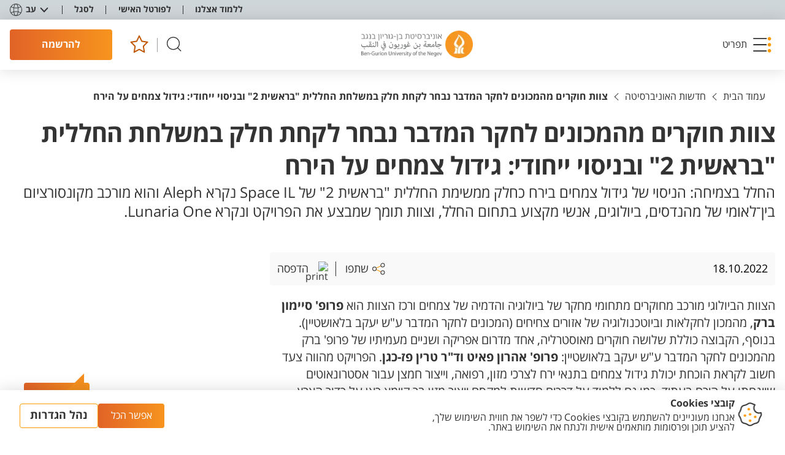

--- FILE ---
content_type: text/html; charset=utf-8
request_url: https://www.bgu.ac.il/articles/beresheet2/
body_size: 28685
content:


<!DOCTYPE html>
<html lang="he-IL" dir="rtl">
<head>

    


    <base href="/" />

        



<meta http-equiv="Content-type" content="text/html;charset=utf-8">
<meta name="viewport" content="width=device-width, initial-scale=1, maximum-scale=1.0">

<title>צוות חוקרים מהמכונים לחקר המדבר נבחר לקחת חלק ב-&quot;בראשית 2&quot;</title>
    <meta name="description" content="פרופ&#x27; סיימון ברק, רכז הצוות הביולוגי של Lunaria One: &quot;כדור הארץ ומשאביו הם סופיים. קיומה העתידי של האנושות תלוי בהגעה לכוכבים&quot;.">
<meta name="author" content="Ben Gurion University">
    <link rel="canonical" href="http://www.bgu.ac.il/articles/beresheet2/" />
<meta property="og:title" content="צוות חוקרים מהמכונים לחקר המדבר נבחר לקחת חלק ב-&quot;בראשית 2&quot;" />
    <meta property="og:description" content="פרופ&#x27; סיימון ברק, רכז הצוות הביולוגי של Lunaria One: &quot;כדור הארץ ומשאביו הם סופיים. קיומה העתידי של האנושות תלוי בהגעה לכוכבים&quot;." />
    <meta property="og:url" content="http://www.bgu.ac.il/articles/beresheet2/" />
    <meta property="og:image" itemprop="image" content="http://www.bgu.ac.il/media/huhhni3v/bgu-letters_1200x630.png" />
<meta property="og:type" content="website" />

<meta name="robots" content="max-snippet:-1,max-image-preview:large,max-video-preview:-1" />



    <link rel="shortcut icon" type="image/x-icon" href="/Content/favicon/favicon.ico" />

    
<script>
    window.GDPRConfig = {"popup_title":"קובצי Cookies","popup_text":"אנחנו מעוניינים להשתמש בקובצי Cookies כדי לשפר את חווית השימוש שלך, להציע תוכן ופרסומות מותאמים אישית ולנתח את השימוש באתר.","popup_icon":"/media/oiolospb/cookie.png","accept_button_text":"אפשר הכל","declined_text":"לא מאפשר","advenced_button_text":"נהל הגדרות","default_group":"group_4","content_before_slider":"<p>אנחנו עושים שימוש בטכנולוגיות ניטור מסוימות, כגון קובצי עוגיות<span> </span><span>(cookies)</span><span>,</span><span> </span>פיקסלים, תגיות וסקריפטים (להלן ביחד: \"<strong>עוגיות</strong>\") המוטמעות בנכסים הדיגיטליים של האוניברסיטה.</p>\n<p>טכנולוגיות אלה אוספות ומנתחות נתונים על אופן השימוש בנכסים הדיגיטליים למטרות המפורטות להלן. חלק מהעוגיות מופעלות על-ידינו (\"עוגיות צד ראשון\") וחלק מופעלות על-ידי שותפים חיצוניים המספקים לנו שירותי ניתוח נתונים, פרסום ושיווק (\"<strong>עוגיות צד שלישי</strong>\"), אשר עשויים לעשות שימוש במידע שנאסף גם לצרכים העסקיים של אותם צדדיים שלישיים<span>.<br /></span><span>למידע נוסף, אנא עיין ב<a href=\"https://www.bgu.ac.il/general/privacy/\">מדיניות הפרטיות</a> שלנו</span><span>.</span></p>\n<p>באפשרותך לנהל את העדפות השימוש בעוגיות למטה. עוגיות הכרחיות תמיד מופעלות כדי להבטיח את פעולתו התקינה של האתר. עבור סוגי עוגיות נוספים, באפשרותך לבחור אם לקבל או לדחות את השימוש בהן.</p>","accepted_text":"מאפשר","save_btn":"שמור","cookies_groups":{"group_1":{"key":"1","name":"הכרחי","enable":true,"icon":"fas fa-check","list":["מאפשרים לך לנווט בין עמודים מבלי לאבד מידע אודות פעולות חיוניות שביצעת בSession למשל שמירה למועדפים","מספקים לך תוכן דיגיטלי שמתאים לדרישות הטכניות שלך","זוכרים את הפעולות שביצעת בעבר ","עוזר לנו לחלק עומסים בין השרתים שלנו בעת טעינת דפים באתר","מאפשר לנו לזהות אותך בפורטל הסטודנטים (רק אם הזדהת) "],"blocked_url":["https://cdnjs.cloudflare.com*","https://cdnjs.cloudflare.com/ajax/libs/jquery/3.7.1/jquery.min.js"],"local_cookies_name":["cookiesAccepted",".AspNetCore*","ARRAffinity*","AEC","G_ENABLED_IDPS*","NID*","gdprPluginGroup","gdprPlugin","_gid*","group_1","group_2","group_3","group_4","x-ms-routing-name","TiPMix","G_AUTHUSER_H*","cookiesAccepted"]},"group_2":{"key":"2","name":"פונקציונאלי","enable":true,"icon":"fas fa-cog","list":["מאפשרות לאתר פונקציונליות של טפסים","שומרות העדפות משתמש, כמו בחירת שפה או אזור","מאפשרות שמירת התחברות למשתמשים חוזרים","תומכות בכלי צ'אט חי או מערכות תמיכה למשתמשים","זוכרות הגדרות לניגון מדיה, כמו רמות עוצמת קול"],"blocked_url":["https://www.youtube.com/*","https://apis.google.com/*","https://maps.googleapis.com/*","https://www.gstatic.com/*"],"local_cookies_name":["UMB_UPDCHK","_tt_enable_cookie","VISITOR_INFO*","ttcsid*"]},"group_3":{"key":"3","name":"אנליטיקות","enable":true,"icon":"fas fa-chart-bar","list":["אוספות נתונים אודות שימושך באתר כדי לשפר את הביצועים וחוויית המשתמש","עוקבות אחר צפיות בדפים, זמן שהייה בדפים ונתיבי ניווט של המשתמשים","מזהות ומתקנות שגיאות או בעיות באתר","מודדות את היעילות של קמפיינים ומבצעים"],"blocked_url":["https://analytics.tiktok.com*","https://www.google-analytics.com/analytics.js*"],"local_cookies_name":["_ga*","_cs*"]},"group_4":{"key":"4","name":"מידע שיווקי","enable":true,"icon":"fas fa-exchange-alt","list":["מספקות פרסומות ותכנים שיווקיים מותאמים אישית","עוקבות אחר אינטראקציות משתמשים עם פרסומות כדי למדוד את יעילותן","מונעות חשיפה חוזרת לאותן פרסומות","מספקות שיווק ממוקד בהתבסס על התנהגות גלישה","משתפות מידע עם מפרסמים חיצוניים כדי לספק תוכן מותאם אישית"],"blocked_url":[" https://connect.facebook.net/*","https://connect.facebook.net/en_US/fbevents.js","https://googleads.g.doubleclick.net/*","https://www.googletagmanager.com/gtm.js*","https://static.hj.contentsquare.net*","https://t.contentsquare.net*","https://www.googletagmanager.com/gtag*","https://connect.facebook.net/signals/config*","https://s.go-mpulse.net*"],"local_cookies_name":["poptin*","_gid","_gat*","_ttp","_gcl_au","undefined","poptin_last_visit","poptin_session","poptin_referrer","poptin_referrer_protocol","poptin_previous_url","poptin_previous_url_protocol","poptin_o_a_d_efa1aa7c67d5b","poptin_o_a_v_efa1aa7c67d5b","_fbp*","RT*"]}},"modal_top_title":"אנחנו משתמשים בעוגיות","modal_internal_title":""}
</script>
<script type="text/javascript" src="/GDPR-package/ct-ultimate-gdpr.min.js"></script>
<script type="text/javascript" src="/GDPR-package/init.js"></script>
        
<!-- Google Tag Manager -->
<script>(function(w,d,s,l,i){w[l]=w[l]||[];w[l].push({'gtm.start':
new Date().getTime(),event:'gtm.js'});var f=d.getElementsByTagName(s)[0],
j=d.createElement(s),dl=l!='dataLayer'?'&l='+l:'';j.async=true;j.src=
'https://www.googletagmanager.com/gtm.js?id='+i+dl;f.parentNode.insertBefore(j,f);
})(window,document,'script','dataLayer','GTM-MXJMKRS');</script>
<!-- End Google Tag Manager -->

<script>
    (function (c, s, q, u, a, r, e) {
        c.hj=c.hj||function(){(c.hj.q=c.hj.q||[]).push(arguments)};
        c._hjSettings = { hjid: a };
        r = s.getElementsByTagName('head')[0];
        e = s.createElement('script');
        e.async = true;
        e.src = q + c._hjSettings.hjid + u;
        r.appendChild(e);
    })(window, document, 'https://static.hj.contentsquare.net/c/csq-', '.js', 5283222);
</script>

<!-- Meta Pixel Code -->
<script>
!function(f,b,e,v,n,t,s)
{if(f.fbq)return;n=f.fbq=function(){n.callMethod?
n.callMethod.apply(n,arguments):n.queue.push(arguments)};
if(!f._fbq)f._fbq=n;n.push=n;n.loaded=!0;n.version='2.0';
n.queue=[];t=b.createElement(e);t.async=!0;
t.src=v;s=b.getElementsByTagName(e)[0];
s.parentNode.insertBefore(t,s)}(window, document,'script',
'https://connect.facebook.net/en_US/fbevents.js');
fbq('init', '1367566711251288');
fbq('track', 'PageView');
</script>
<noscript><img height="1" width="1" style="display:none"
src="https://www.facebook.com/tr?id=1367566711251288&ev=PageView&noscript=1"
/></noscript>
<!-- End Meta Pixel Code -->
 
<!-- Meta Pixel Code -->
<script>
  !function(f,b,e,v,n,t,s)
  {if(f.fbq)return;n=f.fbq=function(){n.callMethod?
  n.callMethod.apply(n,arguments):n.queue.push(arguments)};
  if(!f._fbq)f._fbq=n;n.push=n;n.loaded=!0;n.version='2.0';
  n.queue=[];t=b.createElement(e);t.async=!0;
  t.src='https://connect.facebook.net/en_US/fbevents.js';
  s=b.getElementsByTagName(e)[0];
  s.parentNode.insertBefore(t,s)}(window, document,'script');
  fbq('init', '214898949192335');
  fbq('track', 'PageView');
</script>
<noscript>
  <img height="1" width="1" style="display:none"
       src=https://www.facebook.com/tr?id=214898949192335&ev=PageView&noscript=1/>
</noscript>
<!-- End Meta Pixel Code -->

<script type="text/javascript">
_linkedin_partner_id = "8514361";
window._linkedin_data_partner_ids = window._linkedin_data_partner_ids || [];
window._linkedin_data_partner_ids.push(_linkedin_partner_id);
</script><script type="text/javascript">
(function(l) {
if (!l){window.lintrk = function(a,b){window.lintrk.q.push([a,b])};
window.lintrk.q=[]}
var s = document.getElementsByTagName("script")[0];
var b = document.createElement("script");
b.type = "text/javascript";b.async = true;
b.src = "https://snap.licdn.com/li.lms-analytics/insight.min.js";
s.parentNode.insertBefore(b, s);})(window.lintrk);
</script>
<noscript>
<img height="1" width="1" style="display:none;" alt="" src="https://px.ads.linkedin.com/collect/?pid=8514361&fmt=gif" />
</noscript>

<script src="https://t.contentsquare.net/uxa/44f449ec562c5.js"></script>

<!-- Taboola Pixel Code -->
<script type='text/javascript'>
  window._tfa = window._tfa || [];
  window._tfa.push({notify: 'event', name: 'page_view', id: 1963245});
  !function (t, f, a, x) {
         if (!document.getElementById(x)) {
            t.async = 1;t.src = a;t.id=x;f.parentNode.insertBefore(t, f);
         }
  }(document.createElement('script'),
  document.getElementsByTagName('script')[0],
  '//cdn.taboola.com/libtrc/unip/1963245/tfa.js',
  'tb_tfa_script');
</script>
<!-- End of Taboola Pixel Code -->


    
    <link href="/sb/css-bundle.css.v792fdd903b233a23e3a16229149c460a5720fe3a" rel="stylesheet">
    
    <link rel="apple-touch-icon" sizes="180x180" href="/Content/favicon/apple-touch-icon.png">
    <link rel="icon" type="image/png" sizes="32x32" href="/Content/favicon/favicon-32x32.png">
    <link rel="icon" type="image/png" sizes="16x16" href="/Content/favicon/favicon-16x16.png">
    <link rel="manifest" href="/Content/favicon/site.webmanifest">
    <link rel="mask-icon" color="#5bbad5" href="/Content/favicon/safari-pinned-tab.svg">
    <link rel="shortcut icon" href="/Content/favicon/favicon.ico">
    <meta name="msapplication-TileColor" content="#da532c">
    <meta name="msapplication-config" content="/Content/favicon/browserconfig.xml">
    <meta name="theme-color" content="#ffffff">

                              <script>!function(e){var n="https://s.go-mpulse.net/boomerang/";if("False"=="True")e.BOOMR_config=e.BOOMR_config||{},e.BOOMR_config.PageParams=e.BOOMR_config.PageParams||{},e.BOOMR_config.PageParams.pci=!0,n="https://s2.go-mpulse.net/boomerang/";if(window.BOOMR_API_key="UZM67-Y2Z6J-MGUT7-GZTUD-95GEH",function(){function e(){if(!o){var e=document.createElement("script");e.id="boomr-scr-as",e.src=window.BOOMR.url,e.async=!0,i.parentNode.appendChild(e),o=!0}}function t(e){o=!0;var n,t,a,r,d=document,O=window;if(window.BOOMR.snippetMethod=e?"if":"i",t=function(e,n){var t=d.createElement("script");t.id=n||"boomr-if-as",t.src=window.BOOMR.url,BOOMR_lstart=(new Date).getTime(),e=e||d.body,e.appendChild(t)},!window.addEventListener&&window.attachEvent&&navigator.userAgent.match(/MSIE [67]\./))return window.BOOMR.snippetMethod="s",void t(i.parentNode,"boomr-async");a=document.createElement("IFRAME"),a.src="about:blank",a.title="",a.role="presentation",a.loading="eager",r=(a.frameElement||a).style,r.width=0,r.height=0,r.border=0,r.display="none",i.parentNode.appendChild(a);try{O=a.contentWindow,d=O.document.open()}catch(_){n=document.domain,a.src="javascript:var d=document.open();d.domain='"+n+"';void(0);",O=a.contentWindow,d=O.document.open()}if(n)d._boomrl=function(){this.domain=n,t()},d.write("<bo"+"dy onload='document._boomrl();'>");else if(O._boomrl=function(){t()},O.addEventListener)O.addEventListener("load",O._boomrl,!1);else if(O.attachEvent)O.attachEvent("onload",O._boomrl);d.close()}function a(e){window.BOOMR_onload=e&&e.timeStamp||(new Date).getTime()}if(!window.BOOMR||!window.BOOMR.version&&!window.BOOMR.snippetExecuted){window.BOOMR=window.BOOMR||{},window.BOOMR.snippetStart=(new Date).getTime(),window.BOOMR.snippetExecuted=!0,window.BOOMR.snippetVersion=12,window.BOOMR.url=n+"UZM67-Y2Z6J-MGUT7-GZTUD-95GEH";var i=document.currentScript||document.getElementsByTagName("script")[0],o=!1,r=document.createElement("link");if(r.relList&&"function"==typeof r.relList.supports&&r.relList.supports("preload")&&"as"in r)window.BOOMR.snippetMethod="p",r.href=window.BOOMR.url,r.rel="preload",r.as="script",r.addEventListener("load",e),r.addEventListener("error",function(){t(!0)}),setTimeout(function(){if(!o)t(!0)},3e3),BOOMR_lstart=(new Date).getTime(),i.parentNode.appendChild(r);else t(!1);if(window.addEventListener)window.addEventListener("load",a,!1);else if(window.attachEvent)window.attachEvent("onload",a)}}(),"".length>0)if(e&&"performance"in e&&e.performance&&"function"==typeof e.performance.setResourceTimingBufferSize)e.performance.setResourceTimingBufferSize();!function(){if(BOOMR=e.BOOMR||{},BOOMR.plugins=BOOMR.plugins||{},!BOOMR.plugins.AK){var n=""=="true"?1:0,t="",a="amitqiqxzvm2k2lx76dq-f-7f9a955c7-clientnsv4-s.akamaihd.net",i="false"=="true"?2:1,o={"ak.v":"39","ak.cp":"1773902","ak.ai":parseInt("1155033",10),"ak.ol":"0","ak.cr":8,"ak.ipv":4,"ak.proto":"h2","ak.rid":"e7569de","ak.r":38938,"ak.a2":n,"ak.m":"dscb","ak.n":"essl","ak.bpcip":"3.17.56.0","ak.cport":40324,"ak.gh":"23.55.170.165","ak.quicv":"","ak.tlsv":"tls1.3","ak.0rtt":"","ak.0rtt.ed":"","ak.csrc":"-","ak.acc":"","ak.t":"1769471879","ak.ak":"hOBiQwZUYzCg5VSAfCLimQ==YKy4+8AZOjYB+NqkzrW77HKeMKRTJfgLaB9JWjfpFGH3NhpZpOzbd1gq8YUc8VjzTugECiIBOeDQL4aj2YEcLFMGUsnLFsxerc2xnySWe+fs78YgNVp/ct7h1Flw9sAECvIXq5eNIo841uCNY/qRooRs5C+u+Eq9mCIxG5a+qBC3+WL3F2z48Yn8OsdkiAxz7m6n1NYoEJIhV/VdlONOwzDDbKXzL6Rhqbr5NhEJ3Ntfz1qo5GosB1Fb0izb0JQ/CtKB6nj8MlZhw62w/t6KlTJ+uRIv/xJrahKCv+qQOUeXSrWJ0NA6Lc7/BFyTvNEkUGs2BmkmBrNnpmuB95eAGEI7/3bGbZJciN9jA017Qn1OfgjXrQwHbzJaKvuztKp0yObw/vGfK06R0HFsesNrmLeLGqdIn7kQjAd2V7b8aD0=","ak.pv":"69","ak.dpoabenc":"","ak.tf":i};if(""!==t)o["ak.ruds"]=t;var r={i:!1,av:function(n){var t="http.initiator";if(n&&(!n[t]||"spa_hard"===n[t]))o["ak.feo"]=void 0!==e.aFeoApplied?1:0,BOOMR.addVar(o)},rv:function(){var e=["ak.bpcip","ak.cport","ak.cr","ak.csrc","ak.gh","ak.ipv","ak.m","ak.n","ak.ol","ak.proto","ak.quicv","ak.tlsv","ak.0rtt","ak.0rtt.ed","ak.r","ak.acc","ak.t","ak.tf"];BOOMR.removeVar(e)}};BOOMR.plugins.AK={akVars:o,akDNSPreFetchDomain:a,init:function(){if(!r.i){var e=BOOMR.subscribe;e("before_beacon",r.av,null,null),e("onbeacon",r.rv,null,null),r.i=!0}return this},is_complete:function(){return!0}}}}()}(window);</script></head>
<body class="main externalwebsite_class  " dir="rtl">
        
<!-- Google Tag Manager (noscript) -->
<noscript><iframe src=https://www.googletagmanager.com/ns.html?id=GTM-MXJMKRS
height="0" width="0" style="display:none;visibility:hidden"></iframe></noscript>
<!-- End Google Tag Manager (noscript) -->

 
<!-- Meta Pixel Code -->
<script>
  !function(f,b,e,v,n,t,s)
  {if(f.fbq)return;n=f.fbq=function(){n.callMethod?
  n.callMethod.apply(n,arguments):n.queue.push(arguments)};
  if(!f._fbq)f._fbq=n;n.push=n;n.loaded=!0;n.version='2.0';
  n.queue=[];t=b.createElement(e);t.async=!0;
  t.src='https://connect.facebook.net/en_US/fbevents.js';
  s=b.getElementsByTagName(e)[0];
  s.parentNode.insertBefore(t,s)}(window, document,'script');
  fbq('init', '214898949192335');
  fbq('track', 'PageView');
</script>
<noscript>
  <img height="1" width="1" style="display:none"
       src=https://www.facebook.com/tr?id=214898949192335&ev=PageView&noscript=1/>
</noscript>
<!-- End Meta Pixel Code -->

    
    
<div id="skip" class="skip">
    <span class="sr-only">תפריט נגישות</span>
    <ul class="skip-ul clear-ul-style">
        <li>
            <a class="hidden-link" href="javascript:accessibilityHandler.scrollToMainContent();">דלג לתוכן עמוד</a>
        </li>
        <li>
            <a class="hidden-link" href="javascript:accessibilityHandler.openMainMenu();">דלג לתפריט</a>
        </li>
        <li>
            <a class="hidden-link" href="javascript:accessibilityHandler.scrollTo('footer','.link--footer-column:first');">דלג לפוטר</a>
        </li>
    </ul>
</div>


        <header class="header" >
   
<div class="header__top" >
   
    <nav class="header__menu">

        <ul class="header__menu-ul">

                <li class="header__menu-li" >
                   
                    <a class="link link--top " href="/welcome/" tabindex="0" target="_self">
                        <div class="link__text">ללמוד אצלנו</div>
                    </a>

                </li>
                <li class="header__menu-li" >
                   
                    <a class="link link--top " href="https://portal.bgu.ac.il/private/home" tabindex="0" target="_blank">
                        <div class="link__text">לפורטל האישי</div>
                    </a>

                </li>
                <li class="header__menu-li" >
                   
                    <a class="link link--top " href="/faculty-lobby/" tabindex="0" target="_self">
                        <div class="link__text">לסגל</div>
                    </a>

                </li>
        </ul>
    </nav>

    
<div class="lang-block js-dmi js-close-outside" data-lang role="listbox">
    <button class="lang-block__body" aria-haspopup="listbox" aria-label="מחליף שפה" aria-expanded="false" tabindex="0" aria-activedescendant="selected-language-id">
        <div class="lang-block__icon">
            <svg width="20" height="20" viewBox="0 0 20 20" xmlns="http://www.w3.org/2000/svg">
                <path d="M10 0C4.5 0 0 4.5 0 10C0 15.5 4.5 20 10 20C15.5 20 20 15.5 20 10C20 4.5 15.5 0 10 0ZM10 19.1111C8.83333 19.1111 7.61111 17 7.05556 13.6667C8 13.5 9 13.3889 10 13.3889C11 13.3889 12 13.5 12.9444 13.6667C12.3889 17 11.1667 19.1111 10 19.1111ZM10 12.5C8.94444 12.5 7.88889 12.6111 6.94444 12.7778C6.83333 11.9444 6.77778 11 6.77778 10C6.77778 9 6.83333 8.11111 6.94444 7.22222C7.94444 7.38889 8.94444 7.5 10 7.5C11.0556 7.5 12.1111 7.38889 13.0556 7.22222C13.1667 8.05556 13.2222 9 13.2222 10C13.2222 11 13.1667 11.8889 13.0556 12.7778C12.1111 12.6111 11.0556 12.5 10 12.5ZM10 0.888889C11.1667 0.888889 12.3889 3 12.9444 6.33333C12 6.5 11 6.61111 10 6.61111C9 6.61111 8 6.5 7.05556 6.33333C7.61111 3 8.83333 0.888889 10 0.888889ZM13.9444 7.05556C15.4444 6.72222 16.7778 6.11111 17.8333 5.38889C18.6111 6.72222 19.1111 8.33333 19.1111 10C19.1111 11.6667 18.6667 13.2222 17.8333 14.6111C16.7778 13.8889 15.4444 13.3333 13.9444 12.9444C14.0556 12 14.1111 11.0556 14.1111 10C14.1111 8.94444 14.0556 8 13.9444 7.05556ZM17.3333 4.66667C16.3889 5.33333 15.2222 5.83333 13.8333 6.16667C13.5 3.94444 12.8333 2.16667 11.9444 1.11111C14.1667 1.61111 16.0556 2.88889 17.3333 4.66667ZM8.05556 1.11111C7.22222 2.16667 6.55556 3.94444 6.16667 6.16667C4.77778 5.83333 3.55556 5.33333 2.66667 4.66667C3.94444 2.88889 5.83333 1.61111 8.05556 1.11111ZM2.16667 5.38889C3.22222 6.11111 4.55556 6.66667 6.05556 7.05556C5.94444 8 5.88889 8.94444 5.88889 10C5.88889 11.0556 5.94444 12 6.05556 12.9444C4.55556 13.2778 3.22222 13.8889 2.16667 14.6111C1.38889 13.2222 0.888889 11.6667 0.888889 10C0.888889 8.33333 1.38889 6.77778 2.16667 5.38889ZM2.66667 15.3333C3.61111 14.6667 4.77778 14.1667 6.16667 13.8333C6.5 16.0556 7.16667 17.8333 8.05556 18.8889C5.83333 18.3889 3.94444 17.1111 2.66667 15.3333ZM11.9444 18.8889C12.7778 17.8333 13.4444 16.0556 13.8333 13.8333C15.2222 14.1667 16.4444 14.6667 17.3333 15.3333C16.0556 17.1111 14.1667 18.3889 11.9444 18.8889Z"></path>
            </svg>
        </div>
        <div class="lang-block__name js-lang-name">עב</div>
        <div class="lang-block__arrow">
            <svg width="14" height="9" viewBox="0 0 14 9" xmlns="http://www.w3.org/2000/svg">
                <path d="M2.39425 0.647361C2.01504 0.245843 1.38213 0.22776 0.980613 0.606971C0.579094 0.986183 0.561011 1.61909 0.940223 2.02061L2.39425 0.647361ZM7.00057 6.98104L6.27356 7.66767L7.00057 8.43744L7.72758 7.66766L7.00057 6.98104ZM13.0609 2.02061C13.4401 1.61909 13.422 0.986181 13.0205 0.606969C12.619 0.227758 11.9861 0.245841 11.6069 0.647359L13.0609 2.02061ZM0.940223 2.02061L6.27356 7.66767L7.72758 6.29442L2.39425 0.647361L0.940223 2.02061ZM7.72758 7.66766L13.0609 2.02061L11.6069 0.647359L6.27356 6.29442L7.72758 7.66766Z"></path>
            </svg>
        </div>

        <ul class="lang-block__dropdown clear-ul-style" role="listbox" id="lang-list" aria-labelledby="lang-list1">
                    <li class="lang-block__item js-language-item" has-external-link="false" lang-key="en-US" role="option" id="lang-list1" tabindex="0" aria-label="למעבר לשפה האנגלית" data-name="EN" language-url=#><a href="#" target="_self">English</a></li>
                    <li class="lang-block__item is-current js-language-item" has-external-link="false" lang-key="he-IL" aria-selected="true" role="option" id="lang-list2" tabindex="0" aria-label="למעבר לשפה העברית" data-name="עב" language-url=http://www.bgu.ac.il/articles/beresheet2/><a href="http://www.bgu.ac.il/articles/beresheet2/" target="_self">עברית</a></li>
                    <li class="lang-block__item js-language-item" has-external-link="false" lang-key="ar" role="option" id="lang-list3" tabindex="0" aria-label="למעבר לשפה הערבית" data-name="عربيه" language-url=#><a href="#" target="_self">عربيه</a></li>
        </ul>
    </button>
</div>
</div>

   

<div class="header__mid">
    <button class="burger" role="button" aria-expanded="false" aria-controls="nav-menu" tabindex="0">
        <span class="burger__img">
            <img src="/Content/Images/icons/burger.svg"
                 width="30" height="26" alt="">

        </span>
        <span class="burger__img">
            <svg width="22" height="22" viewBox="0 0 22 22" xmlns="http://www.w3.org/2000/svg">
                <path
                    d="M20.5994 1.39941L1.39941 20.5994M1.39941 1.39941L20.5994 20.5994" stroke-width="2"
                    stroke-linecap="round" stroke-linejoin="round">
                </path>
            </svg>
        </span>
        <span
            class="burger__text">
            תפריט
        </span>
    </button>
<a aria-label="לוגו אוניברסיטת בן-גוריון בנגב" class="logo" href="/" tabindex="0" target="_self">
               <img alt="אוניברסיטת בן-גוריון בנגב" src="/media/5rgd1k0q/logo.png?format=webp"></img>
           </a>    <div class="header__icons">
        <button class="button button--search js-open-search" tabindex="0" aria-label="חיפוש">
            <svg width="26" height="20" viewBox="0 0 20 20" xmlns="http://www.w3.org/2000/svg">
                <path fill-rule="evenodd" clip-rule="evenodd"
                      d="M2.3501 8.43711C2.3501 4.79893 5.29942 1.84961 8.9376 1.84961C12.5758 1.84961 15.5251 4.79893 15.5251 8.43711C15.5251 12.0753 12.5758 15.0246 8.9376 15.0246C5.29942 15.0246 2.3501 12.0753 2.3501 8.43711ZM8.9376 0.849609C4.74714 0.849609 1.3501 4.24665 1.3501 8.43711C1.3501 12.6276 4.74714 16.0246 8.9376 16.0246C10.8529 16.0246 12.6024 15.315 13.9376 14.1442L17.359 17.5657C17.5543 17.7609 17.8709 17.7609 18.0662 17.5657C18.2614 17.3704 18.2614 17.0538 18.0662 16.8586L14.6447 13.4371C15.8154 12.1019 16.5251 10.3524 16.5251 8.43711C16.5251 4.24665 13.1281 0.849609 8.9376 0.849609Z"></path>
            </svg>
        </button>
        <div class="header__icons-stick"></div>
<a aria-label="למועדפים" class="button button--favorite js-head-favorite" href="/favorites/" tabindex="0" target="_self">
                       <div class="button__count"></div>
                       <svg width="26" height="26" viewBox="0 0 23 24" xmlns="http://www.w3.org/2000/svg">
                           <path d="M11.9417 17.7293L5.49256 21.125L6.7245 13.9328L1.5 8.83982L8.70981 7.79338L11.9344 1.25L15.1589 7.79338L22.3688 8.83982L17.1442 13.9328L18.3762 21.125L11.9417 17.7293Z"
                                 stroke-width="1.5" stroke-linecap="round" stroke-linejoin="round"></path>
                       </svg>
                   </a>        <a aria-label="להרשמה" class="button button--default-hover button--header" href="/welcome/register/" role="button" tabindex="0" target="_self">
                   <span class="button__text button__text--mob"> להרשמה</span>
                   <span
                       class="button__text-desk">
                       להרשמה
                   </span>
               </a>


    </div>
</div>
</header>

            <div class="small-menu js-dmi" data-toggle>
    <button class="widget-button" aria-expanded="false" tabindex="0">
        <span class="widget-button__text">צרו קשר</span>
    </button>

    <ul class="small-menu__body clear-ul-style" role="list">

<li> 
    <a aria-label="פנייה" class="drop-link requestLink" href="/general-contact-us/" tabindex="-1" target="_self">
        <div class="drop-link__img">
                <img alt="פנייה" height="24" src="/media/yxnnlsgu/contactus.svg" width="24"></img>
        </div>
        <div class="drop-link__text">פנייה</div>
    </a>
</li>
<li>
    <a aria-label="טלפון" class="drop-link" href="tel:08-6461111" tabindex="-1" target="_self">
        <div class="drop-link__img">
                <img alt="טלפון" class="lazy" height="24" src="/media/xbxhz3cq/phone.svg" width="24"></img>
        </div>
         <div class="drop-link__text drop-link__text--desk">טלפון</div>
    </a>
    </li>
    </ul>

</div>

        



<div class="nav-menu" id="nav-menu" >
    <div class="nav-menu__body" id="menu">
        <div class="nav-menu__sidebar">
    <div class="nav-menu__big-links">
<a class="big-link" href="/welcome/ba/catalog/#" tabindex="0" target="_self">
                    <div class="big-link__icon"></div>
                    <div class="big-link__body">
                        <div class="big-link__text">קטלוג הלימודים לתואר ראשון</div>
                        <div class="big-link__arrow">
                            <svg width="25" height="17" viewbox="0 0 25 17" xmlns="http://www.w3.org/2000/svg">
                                <path fill-rule="evenodd" clip-rule="evenodd"
                                      d="M0 8.50014C0 8.29399 0.0859375 8.0971 0.228905 7.94885L7.9625 0.22845C8.26797 -0.076536 8.7625 -0.0757639 9.06719 0.22845C9.37266 0.532665 9.37266 1.02682 9.06719 1.33103L2.66641 7.72031H24.2188C24.65 7.72031 25 8.0693 25 8.50014C25 8.93099 24.65 9.27998 24.2188 9.27998H2.66719L9.06719 15.6693C9.37266 15.9735 9.37188 16.4676 9.06719 16.7718C8.76172 17.0761 8.26719 17.0761 7.9625 16.7718L0.228905 9.05144C0.0828114 8.90551 0.00234413 8.70476 0 8.50014Z">
                                </path>
                            </svg>
                        </div>
                    </div>
                 </a><a class="big-link" href="/welcome/ma/catalog/#" tabindex="0" target="_self">
                    <div class="big-link__icon"></div>
                    <div class="big-link__body">
                        <div class="big-link__text">קטלוג הלימודים לתואר שני</div>
                        <div class="big-link__arrow">
                            <svg width="25" height="17" viewbox="0 0 25 17" xmlns="http://www.w3.org/2000/svg">
                                <path fill-rule="evenodd" clip-rule="evenodd"
                                      d="M0 8.50014C0 8.29399 0.0859375 8.0971 0.228905 7.94885L7.9625 0.22845C8.26797 -0.076536 8.7625 -0.0757639 9.06719 0.22845C9.37266 0.532665 9.37266 1.02682 9.06719 1.33103L2.66641 7.72031H24.2188C24.65 7.72031 25 8.0693 25 8.50014C25 8.93099 24.65 9.27998 24.2188 9.27998H2.66719L9.06719 15.6693C9.37266 15.9735 9.37188 16.4676 9.06719 16.7718C8.76172 17.0761 8.26719 17.0761 7.9625 16.7718L0.228905 9.05144C0.0828114 8.90551 0.00234413 8.70476 0 8.50014Z">
                                </path>
                            </svg>
                        </div>
                    </div>
                 </a><a class="big-link" href="/welcome/ba/why-ben-gurion-university/" tabindex="0" target="_self">
                    <div class="big-link__icon"></div>
                    <div class="big-link__body">
                        <div class="big-link__text">למה בן-גוריון</div>
                        <div class="big-link__arrow">
                            <svg width="25" height="17" viewbox="0 0 25 17" xmlns="http://www.w3.org/2000/svg">
                                <path fill-rule="evenodd" clip-rule="evenodd"
                                      d="M0 8.50014C0 8.29399 0.0859375 8.0971 0.228905 7.94885L7.9625 0.22845C8.26797 -0.076536 8.7625 -0.0757639 9.06719 0.22845C9.37266 0.532665 9.37266 1.02682 9.06719 1.33103L2.66641 7.72031H24.2188C24.65 7.72031 25 8.0693 25 8.50014C25 8.93099 24.65 9.27998 24.2188 9.27998H2.66719L9.06719 15.6693C9.37266 15.9735 9.37188 16.4676 9.06719 16.7718C8.76172 17.0761 8.26719 17.0761 7.9625 16.7718L0.228905 9.05144C0.0828114 8.90551 0.00234413 8.70476 0 8.50014Z">
                                </path>
                            </svg>
                        </div>
                    </div>
                 </a>    </div>

    <div class="nav-menu__img">
        <img alt="side-bar-image" class="lazy" data-src="/media/34znhw0v/student-with-lap-top.png" height="328" src="/Content/Images/empty.gif?format=webp" width="492"></img>

    </div>
</div>
        
<div class="nav-menu__wrap">
    <button class="nav-menu__close js-close-menu" tabindex="0"  aria-label="סגירה">
        <svg width="22" height="22" viewBox="0 0 22 22" xmlns="http://www.w3.org/2000/svg">
            <path d="M20.5994 1.39941L1.39941 20.5994M1.39941 1.39941L20.5994 20.5994" stroke-width="2"
                  stroke-linecap="round" stroke-linejoin="round"></path>
        </svg>
    </button>
    <div class="nav-menu__scroll">
        <div class="nav-menu__list js-menu">

            <div class="nav-menu__column">
                <div class="nav-menu__back" role="button" >
                    <span>תפריט</span>
                </div>
                <div class="nav-menu__column-list">
                            <button class="nav-menu__list-item" aria-label="רוצה ללמוד אצלנו?" data-id="1" aria-haspopup="true" aria-expanded="false" tabindex="0">
                                <div class="nav-link">
                                    <div class="nav-link__text">רוצה ללמוד אצלנו?</div>
                                    <div class="nav-link__arrow">
                                        <svg width="8" height="14" viewBox="0 0 8 14" xmlns="http://www.w3.org/2000/svg">
                                            <path d="M6.9707 0.75L0.970703 6.80789L6.9707 13.25" stroke-width="0.75"
                                          stroke-linecap="round" stroke-linejoin="round"></path>
                                        </svg>
                                    </div>
                                </div>
                            </button>
                            <button class="nav-menu__list-item" aria-label="על אודות" data-id="2" aria-haspopup="true" aria-expanded="false" tabindex="0">
                                <div class="nav-link">
                                    <div class="nav-link__text">על אודות</div>
                                    <div class="nav-link__arrow">
                                        <svg width="8" height="14" viewBox="0 0 8 14" xmlns="http://www.w3.org/2000/svg">
                                            <path d="M6.9707 0.75L0.970703 6.80789L6.9707 13.25" stroke-width="0.75"
                                          stroke-linecap="round" stroke-linejoin="round"></path>
                                        </svg>
                                    </div>
                                </div>
                            </button>
                            <button class="nav-menu__list-item" aria-label="מחקר ופיתוח" data-id="3" aria-haspopup="true" aria-expanded="false" tabindex="0">
                                <div class="nav-link">
                                    <div class="nav-link__text">מחקר ופיתוח</div>
                                    <div class="nav-link__arrow">
                                        <svg width="8" height="14" viewBox="0 0 8 14" xmlns="http://www.w3.org/2000/svg">
                                            <path d="M6.9707 0.75L0.970703 6.80789L6.9707 13.25" stroke-width="0.75"
                                          stroke-linecap="round" stroke-linejoin="round"></path>
                                        </svg>
                                    </div>
                                </div>
                            </button>
                            <button class="nav-menu__list-item" aria-label="אקדמיה" data-id="4" aria-haspopup="true" aria-expanded="false" tabindex="0">
                                <div class="nav-link">
                                    <div class="nav-link__text">אקדמיה</div>
                                    <div class="nav-link__arrow">
                                        <svg width="8" height="14" viewBox="0 0 8 14" xmlns="http://www.w3.org/2000/svg">
                                            <path d="M6.9707 0.75L0.970703 6.80789L6.9707 13.25" stroke-width="0.75"
                                          stroke-linecap="round" stroke-linejoin="round"></path>
                                        </svg>
                                    </div>
                                </div>
                            </button>
                            <button class="nav-menu__list-item" aria-label="מנהלה" data-id="5" aria-haspopup="true" aria-expanded="false" tabindex="0">
                                <div class="nav-link">
                                    <div class="nav-link__text">מנהלה</div>
                                    <div class="nav-link__arrow">
                                        <svg width="8" height="14" viewBox="0 0 8 14" xmlns="http://www.w3.org/2000/svg">
                                            <path d="M6.9707 0.75L0.970703 6.80789L6.9707 13.25" stroke-width="0.75"
                                          stroke-linecap="round" stroke-linejoin="round"></path>
                                        </svg>
                                    </div>
                                </div>
                            </button>
                            <button class="nav-menu__list-item" aria-label="בקמפוס ובקהילה" data-id="6" aria-haspopup="true" aria-expanded="false" tabindex="0">
                                <div class="nav-link">
                                    <div class="nav-link__text">בקמפוס ובקהילה</div>
                                    <div class="nav-link__arrow">
                                        <svg width="8" height="14" viewBox="0 0 8 14" xmlns="http://www.w3.org/2000/svg">
                                            <path d="M6.9707 0.75L0.970703 6.80789L6.9707 13.25" stroke-width="0.75"
                                          stroke-linecap="round" stroke-linejoin="round"></path>
                                        </svg>
                                    </div>
                                </div>
                            </button>
                            <button class="nav-menu__list-item" aria-label="ספריות וארכיונים" data-id="7" aria-haspopup="true" aria-expanded="false" tabindex="0">
                                <div class="nav-link">
                                    <div class="nav-link__text">ספריות וארכיונים</div>
                                    <div class="nav-link__arrow">
                                        <svg width="8" height="14" viewBox="0 0 8 14" xmlns="http://www.w3.org/2000/svg">
                                            <path d="M6.9707 0.75L0.970703 6.80789L6.9707 13.25" stroke-width="0.75"
                                          stroke-linecap="round" stroke-linejoin="round"></path>
                                        </svg>
                                    </div>
                                </div>
                            </button>
                            <button class="nav-menu__list-item" aria-label="בוגרים ובוגרות" data-id="8" aria-haspopup="true" aria-expanded="false" tabindex="0">
                                <div class="nav-link">
                                    <div class="nav-link__text">בוגרים ובוגרות</div>
                                    <div class="nav-link__arrow">
                                        <svg width="8" height="14" viewBox="0 0 8 14" xmlns="http://www.w3.org/2000/svg">
                                            <path d="M6.9707 0.75L0.970703 6.80789L6.9707 13.25" stroke-width="0.75"
                                          stroke-linecap="round" stroke-linejoin="round"></path>
                                        </svg>
                                    </div>
                                </div>
                            </button>
                            <button class="nav-menu__list-item" aria-label="אורחים ושותפים" data-id="9" aria-haspopup="true" aria-expanded="false" tabindex="0">
                                <div class="nav-link">
                                    <div class="nav-link__text">אורחים ושותפים</div>
                                    <div class="nav-link__arrow">
                                        <svg width="8" height="14" viewBox="0 0 8 14" xmlns="http://www.w3.org/2000/svg">
                                            <path d="M6.9707 0.75L0.970703 6.80789L6.9707 13.25" stroke-width="0.75"
                                          stroke-linecap="round" stroke-linejoin="round"></path>
                                        </svg>
                                    </div>
                                </div>
                            </button>
                            <button class="nav-menu__list-item" aria-label="קישורים מהירים" data-id="10" aria-haspopup="true" aria-expanded="false" tabindex="0">
                                <div class="nav-link">
                                    <div class="nav-link__text">קישורים מהירים</div>
                                    <div class="nav-link__arrow">
                                        <svg width="8" height="14" viewBox="0 0 8 14" xmlns="http://www.w3.org/2000/svg">
                                            <path d="M6.9707 0.75L0.970703 6.80789L6.9707 13.25" stroke-width="0.75"
                                          stroke-linecap="round" stroke-linejoin="round"></path>
                                        </svg>
                                    </div>
                                </div>
                            </button>
                    <div class="">
                        <a aria-label="למועדפים" class="mob-favorite" href="/favorites/" tabindex="0" target="_self">
                              <button class="button button--favorite" tabindex="-1">
                                  <div class="mob-favorite__count">99</div>
                                  <svg width="26" height="26" viewBox="0 0 23 24" xmlns="http://www.w3.org/2000/svg">
                                      <path d="M11.9417 17.7293L5.49256 21.125L6.7245 13.9328L1.5 8.83982L8.70981 7.79338L11.9344 1.25L15.1589 7.79338L22.3688 8.83982L17.1442 13.9328L18.3762 21.125L11.9417 17.7293Z" stroke-width="1.5" stroke-linecap="round" stroke-linejoin="round"></path>
                                  </svg>
                              </button>


                              <div class="mob-favorite__text">מועדפים</div>
                           </a>


                    </div>
                </div>
                        <div class="nav-menu__column-bottom start">
<a class="column-link" href="/welcome/?app=cns" tabindex="0" target="_blank">
                            <div class="column-link__icon">
                                <img alt="Adv5" height="40" src="/media/0p5j5jus/adv5.svg?width=51" width="51"></img>
                            </div>
                            <div class="column-link__text">מתעניינות ומתעניינים</div>
                        </a><a class="column-link" href="/welcome/register/" tabindex="0" target="_self">
                            <div class="column-link__icon">
                                <img alt="Bakalavr 1" height="40" src="/media/sygb2gkd/bakalavr-1.svg?width=51" width="51"></img>
                            </div>
                            <div class="column-link__text">הרשמה לאוניברסיטה</div>
                        </a>                        </div>
                    <div class="nav-menu__column-bottom " data-id="1">
<a class="column-link" href="/welcome/?app=cns" tabindex="0" target="_blank">
                            <div class="column-link__icon">
                                <img alt="Adv5" height="40" src="/media/0p5j5jus/adv5.svg?width=51" width="51"></img>
                            </div>
                            <div class="column-link__text">מתעניינות ומתעניינים</div>
                        </a><a class="column-link" href="/welcome/register/" tabindex="0" target="_self">
                            <div class="column-link__icon">
                                <img alt="Bakalavr 1" height="40" src="/media/sygb2gkd/bakalavr-1.svg?width=51" width="51"></img>
                            </div>
                            <div class="column-link__text">הרשמה לאוניברסיטה</div>
                        </a>                    </div>
                    <div class="nav-menu__column-bottom " data-id="2">
<a class="column-link" href="/articles/" tabindex="0" target="_self">
                            <div class="column-link__icon">
                                <img alt="Adv6" height="40" src="/media/m0ulzfte/adv6.svg?width=51" width="51"></img>
                            </div>
                            <div class="column-link__text">חדשות</div>
                        </a><a class="column-link" href="https://in.bgu.ac.il/pages/event-list.aspx" tabindex="0" target="_self">
                            <div class="column-link__icon">
                                <img alt="Adv7" height="40" src="/media/qyjng1an/adv7.svg?width=51" width="51"></img>
                            </div>
                            <div class="column-link__text">אירועים</div>
                        </a><a class="column-link" href="/recruitment/newfacultypage/new-faculty-members-24-25/" tabindex="0" target="_self">
                            <div class="column-link__icon">
                                <img alt="Hands (1)" height="40" src="/media/oo0jmzfy/hands.svg?width=51" width="51"></img>
                            </div>
                            <div class="column-link__text">סגל חדש תשפ&quot;ה</div>
                        </a>                    </div>
                    <div class="nav-menu__column-bottom " data-id="3">
<a class="column-link" href="https://www.bgu.ac.il/yazamut360/he/" tabindex="0" target="_blank">
                            <div class="column-link__icon">
                                <img alt="Adv5" height="40" src="/media/0p5j5jus/adv5.svg?width=51" width="51"></img>
                            </div>
                            <div class="column-link__text">מרכז יזמות 360</div>
                        </a><a class="column-link" href="https://cris.bgu.ac.il/" tabindex="0" target="_blank">
                            <div class="column-link__icon">
                                <img alt="Lab" height="40" src="/media/clklnamu/lab.png?width=51&amp;format=webp" width="51"></img>
                            </div>
                            <div class="column-link__text">פורטל המחקר (CRIS)</div>
                        </a><a class="column-link" href="https://bgu-academic-recruitment.my.site.com/Recruiters/" tabindex="0" target="_blank">
                            <div class="column-link__icon">
                                <img alt="Bakalavr 1" height="40" src="/media/sygb2gkd/bakalavr-1.svg?width=51" width="51"></img>
                            </div>
                            <div class="column-link__text">גיוס אקדמי</div>
                        </a>                    </div>
                    <div class="nav-menu__column-bottom " data-id="4">
<a class="column-link" href="https://in.bgu.ac.il/aranne/Pages/default.aspx" tabindex="0" target="_blank">
                            <div class="column-link__icon">
                                <img alt="Adv8" height="40" src="/media/gcqd302j/adv8.svg?width=51" width="51"></img>
                            </div>
                            <div class="column-link__text">ספרייה</div>
                        </a><a class="column-link" href="https://bgu4u.bgu.ac.il/pls/scwp/!app.gate?app=ann" tabindex="0" target="_blank">
                            <div class="column-link__icon">
                                <img alt="Adv6" height="40" src="/media/o1ehoetw/adv6.svg?width=51" width="51"></img>
                            </div>
                            <div class="column-link__text">קטלוג הקורסים</div>
                        </a><a class="column-link" href="/u/rector/acadsec/shnaton/" tabindex="0" target="_self">
                            <div class="column-link__icon">
                                <img alt="Schoolbag Icon" height="40" src="/media/mihfn452/schoolbag-icon.png?width=51&amp;format=webp" width="51"></img>
                            </div>
                            <div class="column-link__text">שנתונים</div>
                        </a>                    </div>
                    <div class="nav-menu__column-bottom " data-id="5">
                    </div>
                    <div class="nav-menu__column-bottom " data-id="6">
<a class="column-link" href="/articles/" tabindex="0" target="_self">
                            <div class="column-link__icon">
                                <img alt="Adv6" height="40" src="/media/m0ulzfte/adv6.svg?width=51" width="51"></img>
                            </div>
                            <div class="column-link__text">חדשות וכתבות</div>
                        </a><a class="column-link" href="/events/" tabindex="0" target="_self">
                            <div class="column-link__icon">
                                <img alt="Adv7" height="40" src="/media/qyjng1an/adv7.svg?width=51" width="51"></img>
                            </div>
                            <div class="column-link__text">אירועים</div>
                        </a><a class="column-link" href="https://www.bgu.ac.il/yazamut/he/" tabindex="0" target="_blank">
                            <div class="column-link__icon">
                                <img alt="Adv5" height="40" src="/media/0p5j5jus/adv5.svg?width=51" width="51"></img>
                            </div>
                            <div class="column-link__text">מרכז יזמות 360</div>
                        </a>                    </div>
                    <div class="nav-menu__column-bottom " data-id="7">
                    </div>
                    <div class="nav-menu__column-bottom " data-id="8">
                    </div>
                    <div class="nav-menu__column-bottom " data-id="9">
                    </div>
                    <div class="nav-menu__column-bottom " data-id="10">
<a class="column-link" href="https://bgu4u22.bgu.ac.il/apex/f?p=1004:101::::::" tabindex="0" target="_blank">
                            <div class="column-link__icon">
                                <img alt="Bakalavr23 (1)" height="40" src="/media/rkejdsof/bakalavr23.svg?width=51" width="51"></img>
                            </div>
                            <div class="column-link__text">מנהל תלמידים</div>
                        </a><a class="column-link" href="https://helpdesk.bgu.ac.il/Login.jsp?navLanguage=en-US" tabindex="0" target="_blank">
                            <div class="column-link__icon">
                                <img alt="אייקון הגדרות מחשב" height="40" src="/media/uvuffiob/111.png?width=51&amp;format=webp" width="51"></img>
                            </div>
                            <div class="column-link__text">תמיכת מחשוב</div>
                        </a><a class="column-link" href="/general/quick-links/" tabindex="0" target="_self">
                            <div class="column-link__icon">
                                <img alt="House4" height="40" src="/media/uu5bnazl/house4.svg?width=51" width="51"></img>
                            </div>
                            <div class="column-link__text">מערכות שימושיות</div>
                        </a>                    </div>
            </div>
            <div class="nav-menu__column nav-menu__column--inner">
                <div class="nav-menu__back" role="button">
                    <img alt="back" height="14" src="/Content/Images/icons/back.svg?width=22" width="22"></img>
                    <span></span>
                </div>
                <div class="nav-menu__column-list">
                                <div class="nav-menu__list-item" data-id="11" data-parent="1">
                                    <a class="nav-link" href="/welcome/ba/why-ben-gurion-university/" tabindex="0" target="_self">
                                <div class="nav-link__text">למה הכי כדאי ללמוד בבן-גוריון?</div>
                            </a>
                                </div>
                                <button class="nav-menu__list-item" data-id="12" data-parent="1" tabindex="0">
                                    <div class="nav-link">
                                        <div class="nav-link__text">לימודי תואר ראשון</div>
                                        <div class="nav-link__arrow">
                                            <svg width="8" height="14" viewBox="0 0 8 14" xmlns="http://www.w3.org/2000/svg">
                                                <path d="M6.9707 0.75L0.970703 6.80789L6.9707 13.25" stroke-width="0.75" stroke-linecap="round" stroke-linejoin="round"></path>
                                            </svg>
                                        </div>
                                    </div>
                                </button>
                                <button class="nav-menu__list-item" data-id="13" data-parent="1" tabindex="0">
                                    <div class="nav-link">
                                        <div class="nav-link__text">לימודי תואר שני</div>
                                        <div class="nav-link__arrow">
                                            <svg width="8" height="14" viewBox="0 0 8 14" xmlns="http://www.w3.org/2000/svg">
                                                <path d="M6.9707 0.75L0.970703 6.80789L6.9707 13.25" stroke-width="0.75" stroke-linecap="round" stroke-linejoin="round"></path>
                                            </svg>
                                        </div>
                                    </div>
                                </button>
                                <button class="nav-menu__list-item" data-id="14" data-parent="1" tabindex="0">
                                    <div class="nav-link">
                                        <div class="nav-link__text"> דוקטורט ובתר-דוקטורט</div>
                                        <div class="nav-link__arrow">
                                            <svg width="8" height="14" viewBox="0 0 8 14" xmlns="http://www.w3.org/2000/svg">
                                                <path d="M6.9707 0.75L0.970703 6.80789L6.9707 13.25" stroke-width="0.75" stroke-linecap="round" stroke-linejoin="round"></path>
                                            </svg>
                                        </div>
                                    </div>
                                </button>
                                <button class="nav-menu__list-item" data-id="15" data-parent="1" tabindex="0">
                                    <div class="nav-link">
                                        <div class="nav-link__text">לימודים קדם-אקדמיים</div>
                                        <div class="nav-link__arrow">
                                            <svg width="8" height="14" viewBox="0 0 8 14" xmlns="http://www.w3.org/2000/svg">
                                                <path d="M6.9707 0.75L0.970703 6.80789L6.9707 13.25" stroke-width="0.75" stroke-linecap="round" stroke-linejoin="round"></path>
                                            </svg>
                                        </div>
                                    </div>
                                </button>
                                <button class="nav-menu__list-item" data-id="16" data-parent="1" tabindex="0">
                                    <div class="nav-link">
                                        <div class="nav-link__text">לימודים נוספים</div>
                                        <div class="nav-link__arrow">
                                            <svg width="8" height="14" viewBox="0 0 8 14" xmlns="http://www.w3.org/2000/svg">
                                                <path d="M6.9707 0.75L0.970703 6.80789L6.9707 13.25" stroke-width="0.75" stroke-linecap="round" stroke-linejoin="round"></path>
                                            </svg>
                                        </div>
                                    </div>
                                </button>
                                <div class="nav-menu__list-item" data-id="17" data-parent="1">
                                    <a class="nav-link" href="/welcome/blog/articles/" tabindex="0" target="_self">
                                <div class="nav-link__text">לקראת הלימודים באוניברסיטה - הבלוג</div>
                            </a>
                                </div>
                                <button class="nav-menu__list-item" data-id="18" data-parent="2" tabindex="0">
                                    <div class="nav-link">
                                        <div class="nav-link__text">על אודות האוניברסיטה</div>
                                        <div class="nav-link__arrow">
                                            <svg width="8" height="14" viewBox="0 0 8 14" xmlns="http://www.w3.org/2000/svg">
                                                <path d="M6.9707 0.75L0.970703 6.80789L6.9707 13.25" stroke-width="0.75" stroke-linecap="round" stroke-linejoin="round"></path>
                                            </svg>
                                        </div>
                                    </div>
                                </button>
                                <button class="nav-menu__list-item" data-id="19" data-parent="2" tabindex="0">
                                    <div class="nav-link">
                                        <div class="nav-link__text">הנהלה</div>
                                        <div class="nav-link__arrow">
                                            <svg width="8" height="14" viewBox="0 0 8 14" xmlns="http://www.w3.org/2000/svg">
                                                <path d="M6.9707 0.75L0.970703 6.80789L6.9707 13.25" stroke-width="0.75" stroke-linecap="round" stroke-linejoin="round"></path>
                                            </svg>
                                        </div>
                                    </div>
                                </button>
                                <button class="nav-menu__list-item" data-id="20" data-parent="2" tabindex="0">
                                    <div class="nav-link">
                                        <div class="nav-link__text">הישארו מעודכנים</div>
                                        <div class="nav-link__arrow">
                                            <svg width="8" height="14" viewBox="0 0 8 14" xmlns="http://www.w3.org/2000/svg">
                                                <path d="M6.9707 0.75L0.970703 6.80789L6.9707 13.25" stroke-width="0.75" stroke-linecap="round" stroke-linejoin="round"></path>
                                            </svg>
                                        </div>
                                    </div>
                                </button>
                                <div class="nav-menu__list-item" data-id="21" data-parent="2">
                                    <a class="nav-link" href="/general/maps/" tabindex="0" target="_self">
                                <div class="nav-link__text">מפות ודרכי הגעה</div>
                            </a>
                                </div>
                                <button class="nav-menu__list-item" data-id="22" data-parent="3" tabindex="0">
                                    <div class="nav-link">
                                        <div class="nav-link__text">מחקר ופיתוח</div>
                                        <div class="nav-link__arrow">
                                            <svg width="8" height="14" viewBox="0 0 8 14" xmlns="http://www.w3.org/2000/svg">
                                                <path d="M6.9707 0.75L0.970703 6.80789L6.9707 13.25" stroke-width="0.75" stroke-linecap="round" stroke-linejoin="round"></path>
                                            </svg>
                                        </div>
                                    </div>
                                </button>
                                <button class="nav-menu__list-item" data-id="23" data-parent="3" tabindex="0">
                                    <div class="nav-link">
                                        <div class="nav-link__text">מרכזי ומכוני מחקר</div>
                                        <div class="nav-link__arrow">
                                            <svg width="8" height="14" viewBox="0 0 8 14" xmlns="http://www.w3.org/2000/svg">
                                                <path d="M6.9707 0.75L0.970703 6.80789L6.9707 13.25" stroke-width="0.75" stroke-linecap="round" stroke-linejoin="round"></path>
                                            </svg>
                                        </div>
                                    </div>
                                </button>
                                <button class="nav-menu__list-item" data-id="24" data-parent="3" tabindex="0">
                                    <div class="nav-link">
                                        <div class="nav-link__text">תשתיות מחקר</div>
                                        <div class="nav-link__arrow">
                                            <svg width="8" height="14" viewBox="0 0 8 14" xmlns="http://www.w3.org/2000/svg">
                                                <path d="M6.9707 0.75L0.970703 6.80789L6.9707 13.25" stroke-width="0.75" stroke-linecap="round" stroke-linejoin="round"></path>
                                            </svg>
                                        </div>
                                    </div>
                                </button>
                                <button class="nav-menu__list-item" data-id="25" data-parent="3" tabindex="0">
                                    <div class="nav-link">
                                        <div class="nav-link__text">אתיקה במחקר</div>
                                        <div class="nav-link__arrow">
                                            <svg width="8" height="14" viewBox="0 0 8 14" xmlns="http://www.w3.org/2000/svg">
                                                <path d="M6.9707 0.75L0.970703 6.80789L6.9707 13.25" stroke-width="0.75" stroke-linecap="round" stroke-linejoin="round"></path>
                                            </svg>
                                        </div>
                                    </div>
                                </button>
                                <button class="nav-menu__list-item" data-id="26" data-parent="4" tabindex="0">
                                    <div class="nav-link">
                                        <div class="nav-link__text">הפקולטות שלנו</div>
                                        <div class="nav-link__arrow">
                                            <svg width="8" height="14" viewBox="0 0 8 14" xmlns="http://www.w3.org/2000/svg">
                                                <path d="M6.9707 0.75L0.970703 6.80789L6.9707 13.25" stroke-width="0.75" stroke-linecap="round" stroke-linejoin="round"></path>
                                            </svg>
                                        </div>
                                    </div>
                                </button>
                                <button class="nav-menu__list-item" data-id="27" data-parent="4" tabindex="0">
                                    <div class="nav-link">
                                        <div class="nav-link__text">יחידות אקדמיות נוספות</div>
                                        <div class="nav-link__arrow">
                                            <svg width="8" height="14" viewBox="0 0 8 14" xmlns="http://www.w3.org/2000/svg">
                                                <path d="M6.9707 0.75L0.970703 6.80789L6.9707 13.25" stroke-width="0.75" stroke-linecap="round" stroke-linejoin="round"></path>
                                            </svg>
                                        </div>
                                    </div>
                                </button>
                                <button class="nav-menu__list-item" data-id="28" data-parent="4" tabindex="0">
                                    <div class="nav-link">
                                        <div class="nav-link__text">תוכניות בין־לאומיות</div>
                                        <div class="nav-link__arrow">
                                            <svg width="8" height="14" viewBox="0 0 8 14" xmlns="http://www.w3.org/2000/svg">
                                                <path d="M6.9707 0.75L0.970703 6.80789L6.9707 13.25" stroke-width="0.75" stroke-linecap="round" stroke-linejoin="round"></path>
                                            </svg>
                                        </div>
                                    </div>
                                </button>
                                <button class="nav-menu__list-item" data-id="29" data-parent="4" tabindex="0">
                                    <div class="nav-link">
                                        <div class="nav-link__text">שירותים אקדמיים</div>
                                        <div class="nav-link__arrow">
                                            <svg width="8" height="14" viewBox="0 0 8 14" xmlns="http://www.w3.org/2000/svg">
                                                <path d="M6.9707 0.75L0.970703 6.80789L6.9707 13.25" stroke-width="0.75" stroke-linecap="round" stroke-linejoin="round"></path>
                                            </svg>
                                        </div>
                                    </div>
                                </button>
                                <div class="nav-menu__list-item" data-id="30" data-parent="4">
                                    <a class="nav-link" href="/u/rector/acadsec/shnaton/" tabindex="0" target="_self">
                                <div class="nav-link__text">שנתונים</div>
                            </a>
                                </div>
                                <button class="nav-menu__list-item" data-id="31" data-parent="5" tabindex="0">
                                    <div class="nav-link">
                                        <div class="nav-link__text">אגפים</div>
                                        <div class="nav-link__arrow">
                                            <svg width="8" height="14" viewBox="0 0 8 14" xmlns="http://www.w3.org/2000/svg">
                                                <path d="M6.9707 0.75L0.970703 6.80789L6.9707 13.25" stroke-width="0.75" stroke-linecap="round" stroke-linejoin="round"></path>
                                            </svg>
                                        </div>
                                    </div>
                                </button>
                                <button class="nav-menu__list-item" data-id="32" data-parent="5" tabindex="0">
                                    <div class="nav-link">
                                        <div class="nav-link__text">רקטור ומזכירות אקדמית</div>
                                        <div class="nav-link__arrow">
                                            <svg width="8" height="14" viewBox="0 0 8 14" xmlns="http://www.w3.org/2000/svg">
                                                <path d="M6.9707 0.75L0.970703 6.80789L6.9707 13.25" stroke-width="0.75" stroke-linecap="round" stroke-linejoin="round"></path>
                                            </svg>
                                        </div>
                                    </div>
                                </button>
                                <div class="nav-menu__list-item" data-id="33" data-parent="5">
                                    <a class="nav-link" href="/u/management/comptroller/" tabindex="0" target="_self">
                                <div class="nav-link__text">מבקר האוניברסיטה</div>
                            </a>
                                </div>
                                <div class="nav-menu__list-item" data-id="34" data-parent="5">
                                    <a class="nav-link" href="https://in.bgu.ac.il/security/Pages/default.aspx" tabindex="0" target="_self">
                                <div class="nav-link__text">מחלקת הביטחון</div>
                            </a>
                                </div>
                                <div class="nav-menu__list-item" data-id="35" data-parent="5">
                                    <a class="nav-link" href="https://in.bgu.ac.il/bergmann/Pages/default.aspx" tabindex="0" target="_self">
                                <div class="nav-link__text">קריית ברגמן</div>
                            </a>
                                </div>
                                <button class="nav-menu__list-item" data-id="36" data-parent="6" tabindex="0">
                                    <div class="nav-link">
                                        <div class="nav-link__text">חיי הקמפוס</div>
                                        <div class="nav-link__arrow">
                                            <svg width="8" height="14" viewBox="0 0 8 14" xmlns="http://www.w3.org/2000/svg">
                                                <path d="M6.9707 0.75L0.970703 6.80789L6.9707 13.25" stroke-width="0.75" stroke-linecap="round" stroke-linejoin="round"></path>
                                            </svg>
                                        </div>
                                    </div>
                                </button>
                                <div class="nav-menu__list-item" data-id="37" data-parent="6">
                                    <a></a>
                                </div>
                                <div class="nav-menu__list-item" data-id="38" data-parent="6">
                                    <a class="nav-link" href="/u/outreach/social-outreach/" tabindex="0" target="_self">
                                <div class="nav-link__text">מעורבות חברתית</div>
                            </a>
                                </div>
                                <button class="nav-menu__list-item" data-id="39" data-parent="6" tabindex="0">
                                    <div class="nav-link">
                                        <div class="nav-link__text">ילדים ונוער</div>
                                        <div class="nav-link__arrow">
                                            <svg width="8" height="14" viewBox="0 0 8 14" xmlns="http://www.w3.org/2000/svg">
                                                <path d="M6.9707 0.75L0.970703 6.80789L6.9707 13.25" stroke-width="0.75" stroke-linecap="round" stroke-linejoin="round"></path>
                                            </svg>
                                        </div>
                                    </div>
                                </button>
                                <div class="nav-menu__list-item" data-id="40" data-parent="6">
                                    <a class="nav-link" href="/u/rector/dekanat/career/main/" tabindex="0" target="_self">
                                <div class="nav-link__text">המרכז לפיתוח קריירה</div>
                            </a>
                                </div>
                                <button class="nav-menu__list-item" data-id="41" data-parent="6" tabindex="0">
                                    <div class="nav-link">
                                        <div class="nav-link__text">קשרי קהילה ותעשייה</div>
                                        <div class="nav-link__arrow">
                                            <svg width="8" height="14" viewBox="0 0 8 14" xmlns="http://www.w3.org/2000/svg">
                                                <path d="M6.9707 0.75L0.970703 6.80789L6.9707 13.25" stroke-width="0.75" stroke-linecap="round" stroke-linejoin="round"></path>
                                            </svg>
                                        </div>
                                    </div>
                                </button>
                                <div class="nav-menu__list-item" data-id="42" data-parent="6">
                                    <a class="nav-link" href="/u/faculties/humanities-and-social-sciences/departments/arts/senate-gallery/" tabindex="0" target="_self">
                                <div class="nav-link__text">גלריית הסנאט</div>
                            </a>
                                </div>
                                <div class="nav-menu__list-item" data-id="43" data-parent="6">
                                    <a class="nav-link" href="/u/faculties/humanities-and-social-sciences/departments/arts/trumpeldor-gallery/" tabindex="0" target="_self">
                                <div class="nav-link__text">גלריית טרומפלדור</div>
                            </a>
                                </div>
                                <button class="nav-menu__list-item" data-id="44" data-parent="7" tabindex="0">
                                    <div class="nav-link">
                                        <div class="nav-link__text">ספריות</div>
                                        <div class="nav-link__arrow">
                                            <svg width="8" height="14" viewBox="0 0 8 14" xmlns="http://www.w3.org/2000/svg">
                                                <path d="M6.9707 0.75L0.970703 6.80789L6.9707 13.25" stroke-width="0.75" stroke-linecap="round" stroke-linejoin="round"></path>
                                            </svg>
                                        </div>
                                    </div>
                                </button>
                                <button class="nav-menu__list-item" data-id="45" data-parent="7" tabindex="0">
                                    <div class="nav-link">
                                        <div class="nav-link__text">ארכיונים</div>
                                        <div class="nav-link__arrow">
                                            <svg width="8" height="14" viewBox="0 0 8 14" xmlns="http://www.w3.org/2000/svg">
                                                <path d="M6.9707 0.75L0.970703 6.80789L6.9707 13.25" stroke-width="0.75" stroke-linecap="round" stroke-linejoin="round"></path>
                                            </svg>
                                        </div>
                                    </div>
                                </button>
                                <div class="nav-menu__list-item" data-id="46" data-parent="8">
                                    <a class="nav-link" href="/general/for-alumni/" tabindex="0" target="_self">
                                <div class="nav-link__text">מידע לבוגרים ובוגרות</div>
                            </a>
                                </div>
                                <div class="nav-menu__list-item" data-id="47" data-parent="8">
                                    <a class="nav-link" href="https://bgu4u22.bgu.ac.il/apex/f?p=1004:101::::::" tabindex="0" target="_blank">
                                <div class="nav-link__text">איזור אישי - שירותי מידע - מנהל תלמידים</div>
                            </a>
                                </div>
                                <div class="nav-menu__list-item" data-id="48" data-parent="8">
                                    <a class="nav-link" href="https://bgu4u.bgu.ac.il/pls/scwp/!app.gate?app=wsn" tabindex="0" target="_blank">
                                <div class="nav-link__text">מערכת הזמנת אישורים בתשלום</div>
                            </a>
                                </div>
                                <div class="nav-menu__list-item" data-id="49" data-parent="8">
                                    <a class="nav-link" href="https://bgu4u.bgu.ac.il/pls/scwp/!app.gate?app=ann" tabindex="0" target="_blank">
                                <div class="nav-link__text">קטלוג הקורסים (כולל סילבוסים)</div>
                            </a>
                                </div>
                                <div class="nav-menu__list-item" data-id="50" data-parent="8">
                                    <a class="nav-link" href="https://in.bgu.ac.il/Dekanat/career/Pages/default.aspx" tabindex="0" target="_self">
                                <div class="nav-link__text">המרכז לפיתוח קריירה</div>
                            </a>
                                </div>
                                <div class="nav-menu__list-item" data-id="51" data-parent="8">
                                    <a class="nav-link" href="/welcome/payments-lobby/" tabindex="0" target="_self">
                                <div class="nav-link__text">שכר לימוד ותשלומים</div>
                            </a>
                                </div>
                                <div class="nav-menu__list-item" data-id="52" data-parent="8">
                                    <a class="nav-link" href="/general/degree-verification-certificates/" tabindex="0" target="_self">
                                <div class="nav-link__text">אימות תואר</div>
                            </a>
                                </div>
                                <div class="nav-menu__list-item" data-id="53" data-parent="9">
                                    <a class="nav-link" href="https://phonebook.bgu.ac.il/PhoneBook.BGU.Site/#/main/Public/he" tabindex="0" target="_blank">
                                <div class="nav-link__text">ספר טלפונים</div>
                            </a>
                                </div>
                                <div class="nav-menu__list-item" data-id="54" data-parent="9">
                                    <a class="nav-link" href="/general/maps/" tabindex="0" target="_self">
                                <div class="nav-link__text">מפות ודרכי הגעה</div>
                            </a>
                                </div>
                                <div class="nav-menu__list-item" data-id="55" data-parent="9">
                                    <a class="nav-link" href="https://w3.bgu.ac.il/benGurionBids/publicBids.aspx" tabindex="0" target="_blank">
                                <div class="nav-link__text">מכרזי רכש ובינוי</div>
                            </a>
                                </div>
                                <div class="nav-menu__list-item" data-id="56" data-parent="9">
                                    <a class="nav-link" href="/recruitment/" tabindex="0" target="_self">
                                <div class="nav-link__text">משרות פתוחות</div>
                            </a>
                                </div>
                                <div class="nav-menu__list-item" data-id="57" data-parent="9">
                                    <a class="nav-link" href="https://shop.bgu.ac.il/" tabindex="0" target="_blank">
                                <div class="nav-link__text">אתר התשלומים האוניברסיטאי</div>
                            </a>
                                </div>
                                <div class="nav-menu__list-item" data-id="58" data-parent="9">
                                    <a class="nav-link" href="/general-contact-us/" tabindex="0" target="_self">
                                <div class="nav-link__text">יצירת קשר</div>
                            </a>
                                </div>
                                <div class="nav-menu__list-item" data-id="59" data-parent="9">
                                    <a class="nav-link" href="/friends-lobby/" tabindex="0" target="_self">
                                <div class="nav-link__text">לידידים ואורחים</div>
                            </a>
                                </div>
                                <div class="nav-menu__list-item" data-id="60" data-parent="10">
                                    <a class="nav-link" href="https://phonebook.bgu.ac.il/PhoneBook.BGU.Site/#/main/Public/he" tabindex="0" target="_blank">
                                <div class="nav-link__text">ספר טלפונים</div>
                            </a>
                                </div>
                                <div class="nav-menu__list-item" data-id="61" data-parent="10">
                                    <a class="nav-link" href="/academic-calendar/" tabindex="0" target="_self">
                                <div class="nav-link__text">לוח שנה אקדמי</div>
                            </a>
                                </div>
                                <div class="nav-menu__list-item" data-id="62" data-parent="10">
                                    <a class="nav-link" href="https://hilanauth.bgu.ac.il/" tabindex="0" target="_blank">
                                <div class="nav-link__text">חילן-נט</div>
                            </a>
                                </div>
                                <div class="nav-menu__list-item" data-id="63" data-parent="10">
                                    <a class="nav-link" href="https://maintenance.bgu.ac.il/#/login" tabindex="0" target="_blank">
                                <div class="nav-link__text">דיווח תקלות אחזקה</div>
                            </a>
                                </div>
                                <div class="nav-menu__list-item" data-id="64" data-parent="10">
                                    <a class="nav-link" href="https://bgu4u22.bgu.ac.il/apex/f?p=114:101" tabindex="0" target="_blank">
                                <div class="nav-link__text">קיוסק מידע למרצה (כולל ניצן)</div>
                            </a>
                                </div>
                                <div class="nav-menu__list-item" data-id="65" data-parent="10">
                                    <a class="nav-link" href="https://k2prod.bgu.ac.il/Runtime/Runtime/Form/MyWorkSpace/" tabindex="0" target="_blank">
                                <div class="nav-link__text">מל&quot;ט: מערכת הטיסנים האוניברסיטאית</div>
                            </a>
                                </div>
                                <div class="nav-menu__list-item" data-id="66" data-parent="10">
                                    <a class="nav-link" href="https://k2prod.bgu.ac.il/Runtime/Runtime/Form/MyWorkSpaceSegel/" tabindex="0" target="_blank">
                                <div class="nav-link__text">מערכת בקשות ותהליכים</div>
                            </a>
                                </div>
                                <div class="nav-menu__list-item" data-id="67" data-parent="10">
                                    <a class="nav-link" href="/general/maps/" tabindex="0" target="_self">
                                <div class="nav-link__text">מפות ודרכי הגעה</div>
                            </a>
                                </div>
                                <div class="nav-menu__list-item" data-id="68" data-parent="10">
                                    <a class="nav-link" href="/recruitment/" tabindex="0" target="_self">
                                <div class="nav-link__text">מכרזים ודרושים</div>
                            </a>
                                </div>
                                <div class="nav-menu__list-item" data-id="69" data-parent="10">
                                    <a class="nav-link" href="https://bgu-academic-recruitment.my.site.com/Recruiters/" tabindex="0" target="_blank">
                                <div class="nav-link__text">משרות לסגל אקדמי בכיר</div>
                            </a>
                                </div>
                                <div class="nav-menu__list-item" data-id="70" data-parent="10">
                                    <a class="nav-link" href="https://outlook.office365.com/mail/" rel="nofollow" tabindex="0" target="_blank">
                                <div class="nav-link__text">מייל Outlook</div>
                            </a>
                                </div>
                                <div class="nav-menu__list-item" data-id="71" data-parent="10">
                                    <a class="nav-link" href="https://in.bgu.ac.il/security/Pages/%D7%9B%D7%A8%D7%98%D7%99%D7%A1%D7%99-%D7%A2%D7%95%D7%91%D7%93-%D7%95%D7%AA%D7%95%D7%95%D7%99%D7%95%D7%AA-%D7%97%D7%A0%D7%99%D7%94.aspx" tabindex="0" target="_blank">
                                <div class="nav-link__text">תוויות חניה וכרטיסים</div>
                            </a>
                                </div>
                                <div class="nav-menu__list-item" data-id="72" data-parent="10">
                                    <a class="nav-link" href="/general/quick-links/" tabindex="0" target="_self">
                                <div class="nav-link__text">עמוד מרכז למערכות אוניברסיטאיות</div>
                            </a>
                                </div>
                </div>
                    <div class="nav-menu__column-bottom" data-id="11">
                    </div>
                    <div class="nav-menu__column-bottom" data-id="12">
                    </div>
                    <div class="nav-menu__column-bottom" data-id="13">
                    </div>
                    <div class="nav-menu__column-bottom" data-id="14">
                    </div>
                    <div class="nav-menu__column-bottom" data-id="15">
                    </div>
                    <div class="nav-menu__column-bottom" data-id="16">
                    </div>
                    <div class="nav-menu__column-bottom" data-id="17">
                    </div>
                    <div class="nav-menu__column-bottom" data-id="18">
                    </div>
                    <div class="nav-menu__column-bottom" data-id="19">
                    </div>
                    <div class="nav-menu__column-bottom" data-id="20">
                    </div>
                    <div class="nav-menu__column-bottom" data-id="21">
                    </div>
                    <div class="nav-menu__column-bottom" data-id="22">
<a class="column-link" href="/research-at-bgu/" tabindex="0" target="_self">
                            <div class="column-link__icon">
                                <img alt="Adv2" height="40" src="/media/lf5lerp0/adv2.svg?width=51" width="51"></img>
                            </div>
                            <div class="column-link__text">מחקר בבן-גוריון</div>
                        </a>                    </div>
                    <div class="nav-menu__column-bottom" data-id="23">
<a class="column-link" href="/research-at-bgu/" tabindex="0" target="_self">
                            <div class="column-link__icon">
                                <img alt="Adv2" height="40" src="/media/lf5lerp0/adv2.svg?width=51" width="51"></img>
                            </div>
                            <div class="column-link__text">מחקר בבן-גוריון</div>
                        </a>                    </div>
                    <div class="nav-menu__column-bottom" data-id="24">
                    </div>
                    <div class="nav-menu__column-bottom" data-id="25">
<a class="column-link" href="/research-at-bgu/" tabindex="0" target="_self">
                            <div class="column-link__icon">
                                <img alt="Adv2" height="40" src="/media/lf5lerp0/adv2.svg?width=51" width="51"></img>
                            </div>
                            <div class="column-link__text">מחקר בבן-גוריון</div>
                        </a>                    </div>
                    <div class="nav-menu__column-bottom" data-id="26">
                    </div>
                    <div class="nav-menu__column-bottom" data-id="27">
                    </div>
                    <div class="nav-menu__column-bottom" data-id="28">
                    </div>
                    <div class="nav-menu__column-bottom" data-id="29">
                    </div>
                    <div class="nav-menu__column-bottom" data-id="30">
                    </div>
                    <div class="nav-menu__column-bottom" data-id="31">
                    </div>
                    <div class="nav-menu__column-bottom" data-id="32">
                    </div>
                    <div class="nav-menu__column-bottom" data-id="33">
                    </div>
                    <div class="nav-menu__column-bottom" data-id="34">
                    </div>
                    <div class="nav-menu__column-bottom" data-id="35">
                    </div>
                    <div class="nav-menu__column-bottom" data-id="36">
                    </div>
                    <div class="nav-menu__column-bottom" data-id="37">
                    </div>
                    <div class="nav-menu__column-bottom" data-id="38">
                    </div>
                    <div class="nav-menu__column-bottom" data-id="39">
                    </div>
                    <div class="nav-menu__column-bottom" data-id="40">
                    </div>
                    <div class="nav-menu__column-bottom" data-id="41">
                    </div>
                    <div class="nav-menu__column-bottom" data-id="42">
                    </div>
                    <div class="nav-menu__column-bottom" data-id="43">
                    </div>
                    <div class="nav-menu__column-bottom" data-id="44">
                    </div>
                    <div class="nav-menu__column-bottom" data-id="45">
                    </div>
                    <div class="nav-menu__column-bottom" data-id="46">
                    </div>
                    <div class="nav-menu__column-bottom" data-id="47">
                    </div>
                    <div class="nav-menu__column-bottom" data-id="48">
                    </div>
                    <div class="nav-menu__column-bottom" data-id="49">
                    </div>
                    <div class="nav-menu__column-bottom" data-id="50">
                    </div>
                    <div class="nav-menu__column-bottom" data-id="51">
                    </div>
                    <div class="nav-menu__column-bottom" data-id="52">
                    </div>
                    <div class="nav-menu__column-bottom" data-id="53">
                    </div>
                    <div class="nav-menu__column-bottom" data-id="54">
                    </div>
                    <div class="nav-menu__column-bottom" data-id="55">
                    </div>
                    <div class="nav-menu__column-bottom" data-id="56">
                    </div>
                    <div class="nav-menu__column-bottom" data-id="57">
                    </div>
                    <div class="nav-menu__column-bottom" data-id="58">
                    </div>
                    <div class="nav-menu__column-bottom" data-id="59">
                    </div>
                    <div class="nav-menu__column-bottom" data-id="60">
                    </div>
                    <div class="nav-menu__column-bottom" data-id="61">
                    </div>
                    <div class="nav-menu__column-bottom" data-id="62">
                    </div>
                    <div class="nav-menu__column-bottom" data-id="63">
                    </div>
                    <div class="nav-menu__column-bottom" data-id="64">
                    </div>
                    <div class="nav-menu__column-bottom" data-id="65">
                    </div>
                    <div class="nav-menu__column-bottom" data-id="66">
                    </div>
                    <div class="nav-menu__column-bottom" data-id="67">
                    </div>
                    <div class="nav-menu__column-bottom" data-id="68">
                    </div>
                    <div class="nav-menu__column-bottom" data-id="69">
                    </div>
                    <div class="nav-menu__column-bottom" data-id="70">
                    </div>
                    <div class="nav-menu__column-bottom" data-id="71">
                    </div>
                    <div class="nav-menu__column-bottom" data-id="72">
                    </div>
            </div>
            <div class="nav-menu__column nav-menu__column--inner">
                <div class="nav-menu__back" role="button">
                    <img alt="back" height="12" src="/Content/Images/icons/back.svg?width=20" width="20"></img>
                    <span></span>
                </div>
                <div class="nav-menu__column-list">
                                <div class="nav-menu__list-item" data-id="73" data-parent="12">
                                    <a class="nav-link" href="/welcome/ba/catalog/" tabindex="0" target="_self">
                                <div class="nav-link__text">כל התוכניות, התארים והשילובים לתואר ראשון</div>
                            </a>
                                </div>
                                <div class="nav-menu__list-item" data-id="74" data-parent="12">
                                    <a class="nav-link" href="/welcome/contents/pre-registration/summative-scores-calculation/" tabindex="0" target="_self">
                                <div class="nav-link__text">לבדיקת עמידה בתנאי הקבלה - מחשבון</div>
                            </a>
                                </div>
                                <div class="nav-menu__list-item" data-id="75" data-parent="12">
                                    <a class="nav-link" href="/welcome/excellent-program/" tabindex="0" target="_self">
                                <div class="nav-link__text">תוכניות הצטיינות ופרסי כניסה</div>
                            </a>
                                </div>
                                <div class="nav-menu__list-item" data-id="76" data-parent="12">
                                    <a class="nav-link" href="/welcome/ba/scholarship-lobby/" tabindex="0" target="_self">
                                <div class="nav-link__text">מלגות וסיוע כלכלי</div>
                            </a>
                                </div>
                                <div class="nav-menu__list-item" data-id="77" data-parent="12">
                                    <a class="nav-link" href="/housing/" tabindex="0" target="_self">
                                <div class="nav-link__text">דיור ומעונות</div>
                            </a>
                                </div>
                                <div class="nav-menu__list-item" data-id="78" data-parent="12">
                                    <a class="nav-link" href="/welcome/contents/after-admission/ecosister/" tabindex="0" target="_blank">
                                <div class="nav-link__text">תוכנית אקוסיסטר - לנשים במקצועות הSTEM</div>
                            </a>
                                </div>
                                <div class="nav-menu__list-item" data-id="79" data-parent="12">
                                    <a class="nav-link" href="/welcome/ba/accepted/" tabindex="0" target="_self">
                                <div class="nav-link__text">אחרי שהתקבלת - כל מה שצריך לדעת לפני הלימודים</div>
                            </a>
                                </div>
                                <div class="nav-menu__list-item" data-id="80" data-parent="13">
                                    <a class="nav-link" href="/welcome/ma/catalog/" tabindex="0" target="_self">
                                <div class="nav-link__text">כל תוכניות הלימודים לתואר שני - קטלוג</div>
                            </a>
                                </div>
                                <div class="nav-menu__list-item" data-id="81" data-parent="13">
                                    <a class="nav-link" href="/welcome/blog/articles/admission-requirements-for-a-masters-degree/" tabindex="0" target="_self">
                                <div class="nav-link__text">מה צריך לדעת על תנאי הקבלה לתואר שני לפני ההרשמה?</div>
                            </a>
                                </div>
                                <div class="nav-menu__list-item" data-id="82" data-parent="13">
                                    <a class="nav-link" href="/housing/beer-sheva/bs-dorms-research/" tabindex="0" target="_self">
                                <div class="nav-link__text">מגורי תלמידי ותלמידות מחקר</div>
                            </a>
                                </div>
                                <div class="nav-menu__list-item" data-id="83" data-parent="13">
                                    <a class="nav-link" href="/welcome/excellent-program/" tabindex="0" target="_self">
                                <div class="nav-link__text">תוכניות הצטיינות ופרסי כניסה</div>
                            </a>
                                </div>
                                <div class="nav-menu__list-item" data-id="84" data-parent="13">
                                    <a class="nav-link" href="/welcome/contents/after-admission/after-being-accepted-to-bgu-ma/" tabindex="0" target="_self">
                                <div class="nav-link__text">אחרי שהתקבלת לתואר שני</div>
                            </a>
                                </div>
                                <div class="nav-menu__list-item" data-id="85" data-parent="14">
                                    <a class="nav-link" href="/welcome/phd-studies1/" tabindex="0" target="_self">
                                <div class="nav-link__text">לימודי תואר שלישי PHD</div>
                            </a>
                                </div>
                                <div class="nav-menu__list-item" data-id="86" data-parent="14">
                                    <a class="nav-link" href="/welcome/contents/pre-registration/postdoctoral-research/" tabindex="0" target="_self">
                                <div class="nav-link__text">השתלמות בתר-דוקטור</div>
                            </a>
                                </div>
                                <div class="nav-menu__list-item" data-id="87" data-parent="14">
                                    <a class="nav-link" href="/housing/beer-sheva/bs-dorms-research/" tabindex="0" target="_self">
                                <div class="nav-link__text">מגורי תלמידי ותלמידות מחקר</div>
                            </a>
                                </div>
                                <div class="nav-menu__list-item" data-id="88" data-parent="15">
                                    <a class="nav-link" href="/welcome/kdam/" tabindex="0" target="_self">
                                <div class="nav-link__text">המרכז ללימודים קדם אקדמיים (מכינות)</div>
                            </a>
                                </div>
                                <div class="nav-menu__list-item" data-id="89" data-parent="15">
                                    <a class="nav-link" href="/welcome/external-studies-center/syllabus/academic-course-to-accumulate-credit-points/" tabindex="0" target="_self">
                                <div class="nav-link__text">קורסים אקדמיים- לימודי צבירה</div>
                            </a>
                                </div>
                                <div class="nav-menu__list-item" data-id="90" data-parent="15">
                                    <a class="nav-link" href="/welcome/blog/articles/transfer-tracks/" tabindex="0" target="_self">
                                <div class="nav-link__text">אפיקי מעבר</div>
                            </a>
                                </div>
                                <div class="nav-menu__list-item" data-id="91" data-parent="16">
                                    <a class="nav-link" href="/welcome/continuestudy/" tabindex="0" target="_self">
                                <div class="nav-link__text">לימודי המשך ולימודי חוץ</div>
                            </a>
                                </div>
                                <div class="nav-menu__list-item" data-id="92" data-parent="16">
                                    <a class="nav-link" href="/welcome/ma/catalog/categories/teaching-certificate/" tabindex="0" target="_self">
                                <div class="nav-link__text">לימודי תעודת הוראה</div>
                            </a>
                                </div>
                                <div class="nav-menu__list-item" data-id="93" data-parent="16">
                                    <a class="nav-link" href="/welcome/contents/special-study-tracks/aliyah/" tabindex="0" target="_self">
                                <div class="nav-link__text">תוכניות לעולות ולעולים חדשים</div>
                            </a>
                                </div>
                                <div class="nav-menu__list-item" data-id="94" data-parent="18">
                                    <a class="nav-link" href="/general/about-bgu/" tabindex="0" target="_self">
                                <div class="nav-link__text">על אודות אוניברסיטת בן-גוריון בנגב</div>
                            </a>
                                </div>
                                <div class="nav-menu__list-item" data-id="95" data-parent="18">
                                    <a class="nav-link" href="/general/bgu-milestones/" tabindex="0" target="_self">
                                <div class="nav-link__text">תולדות האוניברסיטה</div>
                            </a>
                                </div>
                                <div class="nav-menu__list-item" data-id="96" data-parent="18">
                                    <a class="nav-link" href="/general/bgu-organizational-structure/" tabindex="0" target="_self">
                                <div class="nav-link__text">מבנה ארגוני</div>
                            </a>
                                </div>
                                <div class="nav-menu__list-item" data-id="97" data-parent="18">
                                    <a class="nav-link" href="/awards-and-honors/" tabindex="0" target="_self">
                                <div class="nav-link__text">אותות פרסים והוקרות</div>
                            </a>
                                </div>
                                <div class="nav-menu__list-item" data-id="98" data-parent="18">
                                    <a class="nav-link" href="/general/equality/" tabindex="0" target="_self">
                                <div class="nav-link__text">הצהרת אחריות חברתית, צדק ושיוויון לכל הקבוצות בחברה הישראלית</div>
                            </a>
                                </div>
                                <div class="nav-menu__list-item" data-id="99" data-parent="18">
                                    <a class="nav-link" href="/general/in-memoriam/" tabindex="0" target="_self">
                                <div class="nav-link__text">הנופלים במערכות ישראל וחללי פעולות האיבה​ מקהילת האוניברסיטה</div>
                            </a>
                                </div>
                                <div class="nav-menu__list-item" data-id="100" data-parent="19">
                                    <a class="nav-link" href="/u/management/board/" tabindex="0" target="_self">
                                <div class="nav-link__text">חבר הנאמנים</div>
                            </a>
                                </div>
                                <div class="nav-menu__list-item" data-id="101" data-parent="19">
                                    <a class="nav-link" href="/u/management/executive-committee/" tabindex="0" target="_self">
                                <div class="nav-link__text">הוועד המנהל</div>
                            </a>
                                </div>
                                <div class="nav-menu__list-item" data-id="102" data-parent="19">
                                    <a class="nav-link" href="/u/management/president/" tabindex="0" target="_self">
                                <div class="nav-link__text">נשיא האוניברסיטה</div>
                            </a>
                                </div>
                                <div class="nav-menu__list-item" data-id="103" data-parent="19">
                                    <a class="nav-link" href="/general/management-rector/" tabindex="0" target="_self">
                                <div class="nav-link__text">רקטור</div>
                            </a>
                                </div>
                                <div class="nav-menu__list-item" data-id="104" data-parent="19">
                                    <a class="nav-link" href="/general/management-director-general/" tabindex="0" target="_self">
                                <div class="nav-link__text">מנכ&quot;ל וסגן נשיא</div>
                            </a>
                                </div>
                                <div class="nav-menu__list-item" data-id="105" data-parent="19">
                                    <a class="nav-link" href="/u/management/president/vice-presidents/" tabindex="0" target="_blank">
                                <div class="nav-link__text">סגני הנשיא</div>
                            </a>
                                </div>
                                <div class="nav-menu__list-item" data-id="106" data-parent="19">
                                    <a class="nav-link" href="/u/management/comptroller/" tabindex="0" target="_self">
                                <div class="nav-link__text">מבקר האוניברסיטה</div>
                            </a>
                                </div>
                                <div class="nav-menu__list-item" data-id="107" data-parent="19">
                                    <a class="nav-link" href="/general/management-deans/" tabindex="0" target="_self">
                                <div class="nav-link__text">דיקנים ומנהלים</div>
                            </a>
                                </div>
                                <div class="nav-menu__list-item" data-id="108" data-parent="20">
                                    <a class="nav-link" href="/articles/" tabindex="0" target="_self">
                                <div class="nav-link__text">חדשות וכתבות</div>
                            </a>
                                </div>
                                <div class="nav-menu__list-item" data-id="109" data-parent="20">
                                    <a class="nav-link" href="/events/" tabindex="0" target="_self">
                                <div class="nav-link__text">כל האירועים</div>
                            </a>
                                </div>
                                <div class="nav-menu__list-item" data-id="110" data-parent="20">
                                    <a class="nav-link" href="/announcements/" tabindex="0" target="_self">
                                <div class="nav-link__text">הודעות</div>
                            </a>
                                </div>
                                <div class="nav-menu__list-item" data-id="111" data-parent="20">
                                    <a class="nav-link" href="https://www.facebook.com/bgu.uni" tabindex="0" target="_blank">
                                <div class="nav-link__text">דף הפייסבוק הרשמי</div>
                            </a>
                                </div>
                                <div class="nav-menu__list-item" data-id="112" data-parent="20">
                                    <a class="nav-link" href="https://t.me/bgu_official" tabindex="0" target="_blank">
                                <div class="nav-link__text">ערוץ הטלגרם הרשמי</div>
                            </a>
                                </div>
                                <div class="nav-menu__list-item" data-id="113" data-parent="20">
                                    <a class="nav-link" href="https://radio.bgu.ac.il/" tabindex="0" target="_blank">
                                <div class="nav-link__text">רדיו BGU</div>
                            </a>
                                </div>
                                <div class="nav-menu__list-item" data-id="114" data-parent="20">
                                    <a class="nav-link" href="https://digitaler.cld.bz/BenGurion" rel="nofollow" tabindex="0" target="_blank">
                                <div class="nav-link__text">עיתון אבג</div>
                            </a>
                                </div>
                                <div class="nav-menu__list-item" data-id="115" data-parent="22">
                                    <a class="nav-link" href="https://cris.bgu.ac.il/" tabindex="0" target="_blank">
                                <div class="nav-link__text">פורטל המחקר</div>
                            </a>
                                </div>
                                <div class="nav-menu__list-item" data-id="116" data-parent="22">
                                    <a class="nav-link" href="/u/vp/rda/" tabindex="0" target="_blank">
                                <div class="nav-link__text">הרשות למחקר ופיתוח</div>
                            </a>
                                </div>
                                <div class="nav-menu__list-item" data-id="117" data-parent="22">
                                    <a class="nav-link" href="https://bgn.bgu.ac.il/" tabindex="0" target="_blank">
                                <div class="nav-link__text">BGN -  Technology Transfer</div>
                            </a>
                                </div>
                                <div class="nav-menu__list-item" data-id="118" data-parent="22">
                                    <a class="nav-link" href="https://www.bgu.ac.il/yazamut360/he/" tabindex="0" target="_blank">
                                <div class="nav-link__text">מרכז יזמות 36​0</div>
                            </a>
                                </div>
                                <div class="nav-menu__list-item" data-id="119" data-parent="23">
                                    <a class="nav-link" href="/u/faculties/bidr/" tabindex="0" target="_blank">
                                <div class="nav-link__text">המכונים לחקר המדבר ע&quot;ש יעקב בלאושטיין</div>
                            </a>
                                </div>
                                <div class="nav-menu__list-item" data-id="120" data-parent="23">
                                    <a class="nav-link" href="https://nibn.co.il/" rel="nofollow" tabindex="0" target="_blank">
                                <div class="nav-link__text">המכון הלאומי לביוטכנולוגיה בנגב</div>
                            </a>
                                </div>
                                <div class="nav-menu__list-item" data-id="121" data-parent="23">
                                    <a class="nav-link" href="/u/faculties/sde-boker/bgri/" tabindex="0" target="_blank">
                                <div class="nav-link__text">מכון בן-גוריון לחקר ישראל והציונות</div>
                            </a>
                                </div>
                                <div class="nav-menu__list-item" data-id="122" data-parent="23">
                                    <a class="nav-link" href="https://iki-labs.bgu.ac.il/" tabindex="0" target="_blank">
                                <div class="nav-link__text">מכון אילזה כץ למדע וטכנולוגיה בתחום הננומטרי</div>
                            </a>
                                </div>
                                <div class="nav-menu__list-item" data-id="123" data-parent="23">
                                    <a class="nav-link" href="/u/research-centers/heksherim/" tabindex="0" target="_self">
                                <div class="nav-link__text">מכון הקשרים לחקר הספרות והתרבות היהודית והישראלית</div>
                            </a>
                                </div>
                                <div class="nav-menu__list-item" data-id="124" data-parent="23">
                                    <a class="nav-link" href="/research-at-bgu/catalog/" tabindex="0" target="_self">
                                <div class="nav-link__text">כל מרכזי המחקר</div>
                            </a>
                                </div>
                                <div class="nav-menu__list-item" data-id="125" data-parent="24">
                                    <a class="nav-link" href="https://www.bgu.ac.il/en/research-at-bgu/research-infrastructures/" tabindex="0" target="_blank">
                                <div class="nav-link__text">קטלוג תשתיות ושירותי המחקר (אנגלית)</div>
                            </a>
                                </div>
                                <div class="nav-menu__list-item" data-id="126" data-parent="24">
                                    <a class="nav-link" href="https://iki-labs.bgu.ac.il/" tabindex="0" target="_blank">
                                <div class="nav-link__text">מכון אילזה כץ לננוטכנולוגיה</div>
                            </a>
                                </div>
                                <div class="nav-menu__list-item" data-id="127" data-parent="24">
                                    <a class="nav-link" href="/media/d4oo4j3a/engineeringresearcherslaboratoryservices.pdf" tabindex="0" target="_self">
                                <div class="nav-link__text">הפקולטה להנדסה</div>
                            </a>
                                </div>
                                <div class="nav-menu__list-item" data-id="128" data-parent="24">
                                    <a class="nav-link" href="https://in.bgu.ac.il/en/bioinfo/Pages/default.aspx" tabindex="0" target="_blank">
                                <div class="nav-link__text">היחידה לביואינפורמטיקה</div>
                            </a>
                                </div>
                                <div class="nav-menu__list-item" data-id="129" data-parent="25">
                                    <a class="nav-link" href="https://k2prod.bgu.ac.il/Runtime/Runtime/form/CommitteeSelectionForm" tabindex="0" target="_blank">
                                <div class="nav-link__text">ועדת אתיקה לניסויים בבני אדם</div>
                            </a>
                                </div>
                                <div class="nav-menu__list-item" data-id="130" data-parent="25">
                                    <a class="nav-link" href="https://in.bgu.ac.il/fohs/AnimalFacility/Pages/default.aspx" tabindex="0" target="_self">
                                <div class="nav-link__text">טיפול אתי ושימוש בבעלי חיים במחקר</div>
                            </a>
                                </div>
                                <div class="nav-menu__list-item" data-id="131" data-parent="26">
                                    <a class="nav-link" href="/u/faculties/health-sciences/" tabindex="0" target="_self">
                                <div class="nav-link__text">הפקולטה למדעי הבריאות</div>
                            </a>
                                </div>
                                <div class="nav-menu__list-item" data-id="132" data-parent="26">
                                    <a class="nav-link" href="/u/faculties/engineering/" tabindex="0" target="_self">
                                <div class="nav-link__text">הפקולטה למדעי ההנדסה</div>
                            </a>
                                </div>
                                <div class="nav-menu__list-item" data-id="133" data-parent="26">
                                    <a class="nav-link" href="/u/faculties/natural-sciences/" tabindex="0" target="_self">
                                <div class="nav-link__text">הפקולטה למדעי הטבע</div>
                            </a>
                                </div>
                                <div class="nav-menu__list-item" data-id="134" data-parent="26">
                                    <a class="nav-link" href="/u/faculties/humanities-and-social-sciences/" tabindex="0" target="_self">
                                <div class="nav-link__text">הפקולטה למדעי הרוח והחברה</div>
                            </a>
                                </div>
                                <div class="nav-menu__list-item" data-id="135" data-parent="26">
                                    <a class="nav-link" href="/u/faculties/computer-and-information-science/" tabindex="0" target="_blank">
                                <div class="nav-link__text">הפקולטה למדעי המחשב והמידע ע&quot;ש שטיין</div>
                            </a>
                                </div>
                                <div class="nav-menu__list-item" data-id="136" data-parent="26">
                                    <a class="nav-link" href="/u/faculties/business-and-management/" tabindex="0" target="_self">
                                <div class="nav-link__text">הפקולטה לניהול ע&quot;ש גילפורד גלייזר</div>
                            </a>
                                </div>
                                <div class="nav-menu__list-item" data-id="137" data-parent="26">
                                    <a class="nav-link" href="/u/faculties/bidr/" tabindex="0" target="_self">
                                <div class="nav-link__text">המכונים לחקר המדבר ע&quot;ש יעקב בלאושטיין</div>
                            </a>
                                </div>
                                <div class="nav-menu__list-item" data-id="138" data-parent="27">
                                    <a class="nav-link" href="/u/rector/kreitman-school/" tabindex="0" target="_self">
                                <div class="nav-link__text">בית-ספר קרייטמן ללימודי מחקר מתקדמים</div>
                            </a>
                                </div>
                                <div class="nav-menu__list-item" data-id="139" data-parent="27">
                                    <a class="nav-link" href="/welcome/kdam/" tabindex="0" target="_self">
                                <div class="nav-link__text">לימודים קדם אקדמיים</div>
                            </a>
                                </div>
                                <div class="nav-menu__list-item" data-id="140" data-parent="27">
                                    <a class="nav-link" href="/u/campus/eilat/" tabindex="0" target="_self">
                                <div class="nav-link__text">קמפוס אילת</div>
                            </a>
                                </div>
                                <div class="nav-menu__list-item" data-id="141" data-parent="27">
                                    <a class="nav-link" href="https://in.bgu.ac.il/acadsec/external_studies/Pages/default.aspx" tabindex="0" target="_self">
                                <div class="nav-link__text">המרכז האוניברסיטאי ללימודי חוץ</div>
                            </a>
                                </div>
                                <div class="nav-menu__list-item" data-id="142" data-parent="27">
                                    <a class="nav-link" href="/u/faculties/interdisciplinary/schools/brain-sciences-cognition/" tabindex="0" target="_self">
                                <div class="nav-link__text">בית הספר למדעי המוח ולקוגניציה</div>
                            </a>
                                </div>
                                <div class="nav-menu__list-item" data-id="143" data-parent="27">
                                    <a class="nav-link" href="/u/faculties/interdisciplinary/schools/sustainability-climate-change/" tabindex="0" target="_self">
                                <div class="nav-link__text">בית הספר לקיימות ושינויי אקלים ע&quot;ש גולדמן זוננפלד</div>
                            </a>
                                </div>
                                <div class="nav-menu__list-item" data-id="144" data-parent="27">
                                    <a class="nav-link" href="/u/faculties/interdisciplinary/schools/statistics-data-analysis/" tabindex="0" target="_self">
                                <div class="nav-link__text">התוכנית לסטטיסטיקה וניתוח נתונים</div>
                            </a>
                                </div>
                                <div class="nav-menu__list-item" data-id="145" data-parent="27">
                                    <a class="nav-link" href="/u/faculties/sde-boker/bgri/" tabindex="0" target="_self">
                                <div class="nav-link__text">מכון בן-גוריון לחקר ישראל והציונות</div>
                            </a>
                                </div>
                                <div class="nav-menu__list-item" data-id="146" data-parent="27">
                                    <a class="nav-link" href="https://in.bgu.ac.il/flight/Pages/default.aspx" tabindex="0" target="_self">
                                <div class="nav-link__text">התכנית האקדמית של קורס טיס</div>
                            </a>
                                </div>
                                <div class="nav-menu__list-item" data-id="147" data-parent="28">
                                    <a class="nav-link" href="https://in.bgu.ac.il/en/Global/Pages/default.aspx" tabindex="0" target="_blank">
                                <div class="nav-link__text">המחלקה לקשרים אקדמיים בין-לאומיים</div>
                            </a>
                                </div>
                                <div class="nav-menu__list-item" data-id="148" data-parent="28">
                                    <a class="nav-link" href="https://in.bgu.ac.il/en/international/Pages/default.aspx" tabindex="0" target="_blank">
                                <div class="nav-link__text">תוכניות אקדמיות בין-לאומיות</div>
                            </a>
                                </div>
                                <div class="nav-menu__list-item" data-id="149" data-parent="28">
                                    <a class="nav-link" href="https://in.bgu.ac.il/en/akis/Pages/default.aspx" tabindex="0" target="_blank">
                                <div class="nav-link__text">בית הספר הבין-לאומי ללימודי מדבר ע&quot;ש אלברט כץ</div>
                            </a>
                                </div>
                                <div class="nav-menu__list-item" data-id="150" data-parent="28">
                                    <a class="nav-link" href="https://in.bgu.ac.il/en/ISIP/Pages/default.aspx" tabindex="0" target="_self">
                                <div class="nav-link__text">התוכנית הבין-לאומית ללימוד ישראל ע&quot;ש וודמן-שלר</div>
                            </a>
                                </div>
                                <div class="nav-menu__list-item" data-id="151" data-parent="28">
                                    <a class="nav-link" href="https://msih.bgu.ac.il/" tabindex="0" target="_blank">
                                <div class="nav-link__text">בית הספר לרפואה בין-לאומית</div>
                            </a>
                                </div>
                                <div class="nav-menu__list-item" data-id="152" data-parent="28">
                                    <a class="nav-link" href="https://www.bgu.ac.il/standarts/studies-abroad/" tabindex="0" target="_self">
                                <div class="nav-link__text">תוכנית חילופי סטודנטים</div>
                            </a>
                                </div>
                                <div class="nav-menu__list-item" data-id="153" data-parent="29">
                                    <a class="nav-link" href="https://bgu-academic-recruitment.my.site.com/Recruiters/" tabindex="0" target="_blank">
                                <div class="nav-link__text">משרות אקדמיות</div>
                            </a>
                                </div>
                                <div class="nav-menu__list-item" data-id="154" data-parent="29">
                                    <a class="nav-link" href="https://cris.bgu.ac.il/" tabindex="0" target="_blank">
                                <div class="nav-link__text">פורטל המחקר</div>
                            </a>
                                </div>
                                <div class="nav-menu__list-item" data-id="155" data-parent="29">
                                    <a class="nav-link" href="https://in.bgu.ac.il/academicdev/Pages/default.aspx" tabindex="0" target="_self">
                                <div class="nav-link__text">היחידה לקידום איכות ההוראה והלמידה</div>
                            </a>
                                </div>
                                <div class="nav-menu__list-item" data-id="156" data-parent="29">
                                    <a class="nav-link" href="https://in.bgu.ac.il/gender-equity/Pages/default.aspx" tabindex="0" target="_self">
                                <div class="nav-link__text">המשרד להוגנות מגדרית</div>
                            </a>
                                </div>
                                <div class="nav-menu__list-item" data-id="157" data-parent="29">
                                    <a class="nav-link" href="https://in.bgu.ac.il/computing/E-Learning/Pages/default.aspx" tabindex="0" target="_self">
                                <div class="nav-link__text">הוראה מתוקשבת</div>
                            </a>
                                </div>
                                <div class="nav-menu__list-item" data-id="158" data-parent="31">
                                    <a class="nav-link" href="/u/admin/finance/" tabindex="0" target="_self">
                                <div class="nav-link__text">אגף כספים</div>
                            </a>
                                </div>
                                <div class="nav-menu__list-item" data-id="159" data-parent="31">
                                    <a class="nav-link" href="/u/admin/computing/" tabindex="0" target="_self">
                                <div class="nav-link__text">אגף המחשוב והסייבר</div>
                            </a>
                                </div>
                                <div class="nav-menu__list-item" data-id="160" data-parent="31">
                                    <a class="nav-link" href="/u/admin/hr/" tabindex="0" target="_self">
                                <div class="nav-link__text">אגף משאבי אנוש</div>
                            </a>
                                </div>
                                <div class="nav-menu__list-item" data-id="161" data-parent="31">
                                    <a class="nav-link" href="/u/admin/marketing/" tabindex="0" target="_self">
                                <div class="nav-link__text">אגף השיווק</div>
                            </a>
                                </div>
                                <div class="nav-menu__list-item" data-id="162" data-parent="31">
                                    <a class="nav-link" href="/u/admin/binuy/" tabindex="0" target="_self">
                                <div class="nav-link__text">אגף תכנון, בינוי ואחזקה</div>
                            </a>
                                </div>
                                <div class="nav-menu__list-item" data-id="163" data-parent="31">
                                    <a class="nav-link" href="/u/admin/budgeting/" tabindex="0" target="_self">
                                <div class="nav-link__text">אגף תכנון תקצוב וכלכלה</div>
                            </a>
                                </div>
                                <div class="nav-menu__list-item" data-id="164" data-parent="31">
                                    <a class="nav-link" href="/u/admin/logistics/" tabindex="0" target="_self">
                                <div class="nav-link__text">אגף תפעול</div>
                            </a>
                                </div>
                                <div class="nav-menu__list-item" data-id="165" data-parent="32">
                                    <a class="nav-link" href="/u/management/rector/" tabindex="0" target="_self">
                                <div class="nav-link__text">רקטור</div>
                            </a>
                                </div>
                                <div class="nav-menu__list-item" data-id="166" data-parent="32">
                                    <a class="nav-link" href="/u/rector/acadsec/" tabindex="0" target="_self">
                                <div class="nav-link__text">המזכירות האקדמית</div>
                            </a>
                                </div>
                                <div class="nav-menu__list-item" data-id="167" data-parent="32">
                                    <a class="nav-link" href="https://apps4cloud.bgu.ac.il/senatesite/long-polling.html" tabindex="0" target="_blank">
                                <div class="nav-link__text">הסנאט (נדרשת הזדהות)</div>
                            </a>
                                </div>
                                <div class="nav-menu__list-item" data-id="168" data-parent="32">
                                    <a class="nav-link" href="/welcome/payments-lobby/" tabindex="0" target="_self">
                                <div class="nav-link__text">שכר לימוד ותשלומים</div>
                            </a>
                                </div>
                                <div class="nav-menu__list-item" data-id="169" data-parent="32">
                                    <a class="nav-link" href="http://portal.bgu.ac.il/private/admins/exams/examsinfo/" tabindex="0" target="_self">
                                <div class="nav-link__text">בחינות - מידע לסגל (מדור בחינות, מערכת שעות ומס&quot;ר)</div>
                            </a>
                                </div>
                                <div class="nav-menu__list-item" data-id="170" data-parent="32">
                                    <a class="nav-link" href="/u/rector/dekanat/" tabindex="0" target="_self">
                                <div class="nav-link__text">דיקנאט הסטודנטים</div>
                            </a>
                                </div>
                                <div class="nav-menu__list-item" data-id="171" data-parent="36">
                                    <a class="nav-link" href="/housing/" tabindex="0" target="_self">
                                <div class="nav-link__text">דיור ומעונות</div>
                            </a>
                                </div>
                                <div class="nav-menu__list-item" data-id="172" data-parent="36">
                                    <a class="nav-link" href="/u/rector/dekanat/" tabindex="0" target="_self">
                                <div class="nav-link__text">דיקנאט הסטודנטים</div>
                            </a>
                                </div>
                                <div class="nav-menu__list-item" data-id="173" data-parent="36">
                                    <a class="nav-link" href="https://bgu4u.co.il/" tabindex="0" target="_self">
                                <div class="nav-link__text">האגודה הסטודנטיאלית</div>
                            </a>
                                </div>
                                <div class="nav-menu__list-item" data-id="174" data-parent="36">
                                    <a class="nav-link" href="https://asran.co.il/" rel="nofollow" tabindex="0" target="_blank">
                                <div class="nav-link__text">אסר&quot;ן - אגודת הסטודנטים למדעי הבריאות בנגב</div>
                            </a>
                                </div>
                                <div class="nav-menu__list-item" data-id="175" data-parent="36">
                                    <a class="nav-link" href="https://www.hillelisrael.org/%D7%94%D7%9C%D7%9C-%D7%91%D7%90%D7%95%D7%A0%D7%99%D7%91%D7%A8%D7%A1%D7%99%D7%98%D7%AA-%D7%91%D7%9F-%D7%92%D7%95%D7%A8%D7%99%D7%95%D7%9F" rel="nofollow" tabindex="0" target="_blank">
                                <div class="nav-link__text">הלל בן-גוריון</div>
                            </a>
                                </div>
                                <div class="nav-menu__list-item" data-id="176" data-parent="36">
                                    <a class="nav-link" href="https://sp7.co.il/" rel="nofollow" tabindex="0" target="_blank">
                                <div class="nav-link__text">מרכז הספורט והנופש ע&quot;ש סילבן אדמס</div>
                            </a>
                                </div>
                                <div class="nav-menu__list-item" data-id="177" data-parent="36">
                                    <a class="nav-link" href="https://bgu4u.co.il/%D7%A0%D7%92%D7%98%D7%99%D7%91/%D7%A1%D7%A8%D7%98%D7%99%D7%9D-%D7%95%D7%9E%D7%91%D7%A6%D7%A2%D7%99%D7%9D-%D7%9E%D7%99%D7%95%D7%97%D7%93%D7%99%D7%9D/" tabindex="0" target="_blank">
                                <div class="nav-link__text">קולנוע נגטיב</div>
                            </a>
                                </div>
                                <div class="nav-menu__list-item" data-id="178" data-parent="39">
                                    <a class="nav-link" href="/u/rector/jusidman/" tabindex="0" target="_self">
                                <div class="nav-link__text">מרכז חוסידמן לנוער שוחר מדע</div>
                            </a>
                                </div>
                                <div class="nav-menu__list-item" data-id="179" data-parent="39">
                                    <a class="nav-link" href="https://in.bgu.ac.il/daycare/Pages/default.aspx" tabindex="0" target="_self">
                                <div class="nav-link__text">מעון ויצו לגיל הרך - בית פאני</div>
                            </a>
                                </div>
                                <div class="nav-menu__list-item" data-id="180" data-parent="39">
                                    <a class="nav-link" href="https://in.bgu.ac.il/ilanramon/Pages/default.aspx" tabindex="0" target="_self">
                                <div class="nav-link__text">מרכז אילן רמון לנוער שוחר פיזיקה</div>
                            </a>
                                </div>
                                <div class="nav-menu__list-item" data-id="181" data-parent="39">
                                    <a class="nav-link" href="/u/outreach/kidumatica/" tabindex="0" target="_self">
                                <div class="nav-link__text">קידומטיקה לנוער - המועדון המתמטי למצוינות ויצירתיות</div>
                            </a>
                                </div>
                                <div class="nav-menu__list-item" data-id="182" data-parent="41">
                                    <a class="nav-link" href="https://www.bgucommunityclinic.com/" tabindex="0" target="_blank">
                                <div class="nav-link__text">הקליניקה הקהילתית של פסיכולוגיה</div>
                            </a>
                                </div>
                                <div class="nav-menu__list-item" data-id="183" data-parent="41">
                                    <a class="nav-link" href="/u/vp/vp-rid/" tabindex="0" target="_self">
                                <div class="nav-link__text">סגן הנשיא לפיתוח אזורי ותעשייתי</div>
                            </a>
                                </div>
                                <div class="nav-menu__list-item" data-id="184" data-parent="41">
                                    <a class="nav-link" href="https://www.bgu.ac.il/yazamut360/he/" tabindex="0" target="_blank">
                                <div class="nav-link__text">מרכז היזמות Yazamut 36​0°</div>
                            </a>
                                </div>
                                <div class="nav-menu__list-item" data-id="185" data-parent="41">
                                    <a class="nav-link" href="/u/faculties/engineering/departments/industrial-affiliates-program/" tabindex="0" target="_blank">
                                <div class="nav-link__text">מועדון עמיתי תעשייה</div>
                            </a>
                                </div>
                                <div class="nav-menu__list-item" data-id="186" data-parent="41">
                                    <a class="nav-link" href="https://in.bgu.ac.il/ofek/Pages/default.aspx" tabindex="0" target="_self">
                                <div class="nav-link__text">אופ&quot;ק | אוניברסיטה פעילה בקהילה</div>
                            </a>
                                </div>
                                <div class="nav-menu__list-item" data-id="187" data-parent="44">
                                    <a class="nav-link" href="https://in.bgu.ac.il/aranne/Pages/default.aspx" tabindex="0" target="_self">
                                <div class="nav-link__text">הספרייה המרכזית ע&quot;ש ארן</div>
                            </a>
                                </div>
                                <div class="nav-menu__list-item" data-id="188" data-parent="44">
                                    <a class="nav-link" href="https://libguides.bgu.ac.il/medlib" tabindex="0" target="_self">
                                <div class="nav-link__text">הספרייה הרפואית</div>
                            </a>
                                </div>
                                <div class="nav-menu__list-item" data-id="189" data-parent="44">
                                    <a class="nav-link" href="https://bengurionarchive.bgu.ac.il/" tabindex="0" target="_self">
                                <div class="nav-link__text">ספריית מכון בן-גוריון לחקר ישראל</div>
                            </a>
                                </div>
                                <div class="nav-menu__list-item" data-id="190" data-parent="44">
                                    <a class="nav-link" href="https://primo.bgu.ac.il/discovery/search?vid=972BGU_INST:972BGU&amp;tab=972bgu_deser&amp;sortby=rank&amp;search_scope=search_desert_research_library&amp;lang=he" tabindex="0" target="_self">
                                <div class="nav-link__text">הספרייה ע&quot;ש ג&#x27;יין שפירו - המכונים לחקר המדבר - קטלוג</div>
                            </a>
                                </div>
                                <div class="nav-menu__list-item" data-id="191" data-parent="44">
                                    <a class="nav-link" href="/u/campus/eilat/library-eilat/" tabindex="0" target="_self">
                                <div class="nav-link__text">ספריית קמפוס אילת</div>
                            </a>
                                </div>
                                <div class="nav-menu__list-item" data-id="192" data-parent="45">
                                    <a class="nav-link" href="https://bengurionarchive.bgu.ac.il/" tabindex="0" target="_blank">
                                <div class="nav-link__text">ארכיון בן-גוריון</div>
                            </a>
                                </div>
                                <div class="nav-menu__list-item" data-id="193" data-parent="45">
                                    <a class="nav-link" href="https://in.bgu.ac.il/heksherim/Archives/Pages/default.aspx" tabindex="0" target="_self">
                                <div class="nav-link__text">הארכיונים לספרות עברית</div>
                            </a>
                                </div>
                                <div class="nav-menu__list-item" data-id="194" data-parent="45">
                                    <a class="nav-link" href="https://in.bgu.ac.il/aranne/Pages/Tuv.aspx" tabindex="0" target="_self">
                                <div class="nav-link__text">הארכיון לתולדות ההתיישבות בנגב ע&quot;ש דוד טוביהו</div>
                            </a>
                                </div>
                                <div class="nav-menu__list-item" data-id="195" data-parent="45">
                                    <a class="nav-link" href="https://in.bgu.ac.il/aranne/Pages/Collections.aspx" tabindex="0" target="_self">
                                <div class="nav-link__text">חדר ישעיהו ברלין</div>
                            </a>
                                </div>
                </div>
                    <div class="nav-menu__column-bottom" data-id="73">
                    </div>
                    <div class="nav-menu__column-bottom" data-id="74">
                    </div>
                    <div class="nav-menu__column-bottom" data-id="75">
                    </div>
                    <div class="nav-menu__column-bottom" data-id="76">
                    </div>
                    <div class="nav-menu__column-bottom" data-id="77">
                    </div>
                    <div class="nav-menu__column-bottom" data-id="78">
                    </div>
                    <div class="nav-menu__column-bottom" data-id="79">
                    </div>
                    <div class="nav-menu__column-bottom" data-id="80">
                    </div>
                    <div class="nav-menu__column-bottom" data-id="81">
                    </div>
                    <div class="nav-menu__column-bottom" data-id="82">
                    </div>
                    <div class="nav-menu__column-bottom" data-id="83">
                    </div>
                    <div class="nav-menu__column-bottom" data-id="84">
                    </div>
                    <div class="nav-menu__column-bottom" data-id="85">
                    </div>
                    <div class="nav-menu__column-bottom" data-id="86">
                    </div>
                    <div class="nav-menu__column-bottom" data-id="87">
                    </div>
                    <div class="nav-menu__column-bottom" data-id="88">
                    </div>
                    <div class="nav-menu__column-bottom" data-id="89">
                    </div>
                    <div class="nav-menu__column-bottom" data-id="90">
                    </div>
                    <div class="nav-menu__column-bottom" data-id="91">
                    </div>
                    <div class="nav-menu__column-bottom" data-id="92">
                    </div>
                    <div class="nav-menu__column-bottom" data-id="93">
                    </div>
                    <div class="nav-menu__column-bottom" data-id="94">
                    </div>
                    <div class="nav-menu__column-bottom" data-id="95">
                    </div>
                    <div class="nav-menu__column-bottom" data-id="96">
                    </div>
                    <div class="nav-menu__column-bottom" data-id="97">
                    </div>
                    <div class="nav-menu__column-bottom" data-id="98">
                    </div>
                    <div class="nav-menu__column-bottom" data-id="99">
                    </div>
                    <div class="nav-menu__column-bottom" data-id="100">
                    </div>
                    <div class="nav-menu__column-bottom" data-id="101">
                    </div>
                    <div class="nav-menu__column-bottom" data-id="102">
                    </div>
                    <div class="nav-menu__column-bottom" data-id="103">
                    </div>
                    <div class="nav-menu__column-bottom" data-id="104">
                    </div>
                    <div class="nav-menu__column-bottom" data-id="105">
                    </div>
                    <div class="nav-menu__column-bottom" data-id="106">
                    </div>
                    <div class="nav-menu__column-bottom" data-id="107">
                    </div>
                    <div class="nav-menu__column-bottom" data-id="108">
                    </div>
                    <div class="nav-menu__column-bottom" data-id="109">
                    </div>
                    <div class="nav-menu__column-bottom" data-id="110">
                    </div>
                    <div class="nav-menu__column-bottom" data-id="111">
                    </div>
                    <div class="nav-menu__column-bottom" data-id="112">
                    </div>
                    <div class="nav-menu__column-bottom" data-id="113">
                    </div>
                    <div class="nav-menu__column-bottom" data-id="114">
                    </div>
                    <div class="nav-menu__column-bottom" data-id="115">
                    </div>
                    <div class="nav-menu__column-bottom" data-id="116">
                    </div>
                    <div class="nav-menu__column-bottom" data-id="117">
                    </div>
                    <div class="nav-menu__column-bottom" data-id="118">
                    </div>
                    <div class="nav-menu__column-bottom" data-id="119">
                    </div>
                    <div class="nav-menu__column-bottom" data-id="120">
                    </div>
                    <div class="nav-menu__column-bottom" data-id="121">
                    </div>
                    <div class="nav-menu__column-bottom" data-id="122">
                    </div>
                    <div class="nav-menu__column-bottom" data-id="123">
                    </div>
                    <div class="nav-menu__column-bottom" data-id="124">
                    </div>
                    <div class="nav-menu__column-bottom" data-id="125">
                    </div>
                    <div class="nav-menu__column-bottom" data-id="126">
                    </div>
                    <div class="nav-menu__column-bottom" data-id="127">
                    </div>
                    <div class="nav-menu__column-bottom" data-id="128">
                    </div>
                    <div class="nav-menu__column-bottom" data-id="129">
                    </div>
                    <div class="nav-menu__column-bottom" data-id="130">
                    </div>
                    <div class="nav-menu__column-bottom" data-id="131">
                    </div>
                    <div class="nav-menu__column-bottom" data-id="132">
                    </div>
                    <div class="nav-menu__column-bottom" data-id="133">
                    </div>
                    <div class="nav-menu__column-bottom" data-id="134">
                    </div>
                    <div class="nav-menu__column-bottom" data-id="135">
                    </div>
                    <div class="nav-menu__column-bottom" data-id="136">
                    </div>
                    <div class="nav-menu__column-bottom" data-id="137">
                    </div>
                    <div class="nav-menu__column-bottom" data-id="138">
                    </div>
                    <div class="nav-menu__column-bottom" data-id="139">
                    </div>
                    <div class="nav-menu__column-bottom" data-id="140">
                    </div>
                    <div class="nav-menu__column-bottom" data-id="141">
                    </div>
                    <div class="nav-menu__column-bottom" data-id="142">
                    </div>
                    <div class="nav-menu__column-bottom" data-id="143">
                    </div>
                    <div class="nav-menu__column-bottom" data-id="144">
                    </div>
                    <div class="nav-menu__column-bottom" data-id="145">
                    </div>
                    <div class="nav-menu__column-bottom" data-id="146">
                    </div>
                    <div class="nav-menu__column-bottom" data-id="147">
                    </div>
                    <div class="nav-menu__column-bottom" data-id="148">
                    </div>
                    <div class="nav-menu__column-bottom" data-id="149">
                    </div>
                    <div class="nav-menu__column-bottom" data-id="150">
                    </div>
                    <div class="nav-menu__column-bottom" data-id="151">
                    </div>
                    <div class="nav-menu__column-bottom" data-id="152">
                    </div>
                    <div class="nav-menu__column-bottom" data-id="153">
                    </div>
                    <div class="nav-menu__column-bottom" data-id="154">
                    </div>
                    <div class="nav-menu__column-bottom" data-id="155">
                    </div>
                    <div class="nav-menu__column-bottom" data-id="156">
                    </div>
                    <div class="nav-menu__column-bottom" data-id="157">
                    </div>
                    <div class="nav-menu__column-bottom" data-id="158">
                    </div>
                    <div class="nav-menu__column-bottom" data-id="159">
                    </div>
                    <div class="nav-menu__column-bottom" data-id="160">
                    </div>
                    <div class="nav-menu__column-bottom" data-id="161">
                    </div>
                    <div class="nav-menu__column-bottom" data-id="162">
                    </div>
                    <div class="nav-menu__column-bottom" data-id="163">
                    </div>
                    <div class="nav-menu__column-bottom" data-id="164">
                    </div>
                    <div class="nav-menu__column-bottom" data-id="165">
                    </div>
                    <div class="nav-menu__column-bottom" data-id="166">
                    </div>
                    <div class="nav-menu__column-bottom" data-id="167">
                    </div>
                    <div class="nav-menu__column-bottom" data-id="168">
                    </div>
                    <div class="nav-menu__column-bottom" data-id="169">
                    </div>
                    <div class="nav-menu__column-bottom" data-id="170">
                    </div>
                    <div class="nav-menu__column-bottom" data-id="171">
                    </div>
                    <div class="nav-menu__column-bottom" data-id="172">
                    </div>
                    <div class="nav-menu__column-bottom" data-id="173">
                    </div>
                    <div class="nav-menu__column-bottom" data-id="174">
                    </div>
                    <div class="nav-menu__column-bottom" data-id="175">
                    </div>
                    <div class="nav-menu__column-bottom" data-id="176">
                    </div>
                    <div class="nav-menu__column-bottom" data-id="177">
                    </div>
                    <div class="nav-menu__column-bottom" data-id="178">
                    </div>
                    <div class="nav-menu__column-bottom" data-id="179">
                    </div>
                    <div class="nav-menu__column-bottom" data-id="180">
                    </div>
                    <div class="nav-menu__column-bottom" data-id="181">
                    </div>
                    <div class="nav-menu__column-bottom" data-id="182">
                    </div>
                    <div class="nav-menu__column-bottom" data-id="183">
                    </div>
                    <div class="nav-menu__column-bottom" data-id="184">
                    </div>
                    <div class="nav-menu__column-bottom" data-id="185">
                    </div>
                    <div class="nav-menu__column-bottom" data-id="186">
                    </div>
                    <div class="nav-menu__column-bottom" data-id="187">
                    </div>
                    <div class="nav-menu__column-bottom" data-id="188">
                    </div>
                    <div class="nav-menu__column-bottom" data-id="189">
                    </div>
                    <div class="nav-menu__column-bottom" data-id="190">
                    </div>
                    <div class="nav-menu__column-bottom" data-id="191">
                    </div>
                    <div class="nav-menu__column-bottom" data-id="192">
                    </div>
                    <div class="nav-menu__column-bottom" data-id="193">
                    </div>
                    <div class="nav-menu__column-bottom" data-id="194">
                    </div>
                    <div class="nav-menu__column-bottom" data-id="195">
                    </div>
            </div>
        </div>
    </div>
</div>
    </div>
</div>



        
<div class="search-block not-open" >
    <input type="hidden" id="header-no-results-text" value="לא נמצאו תוצאות חיפוש" />
  <button class="search-block__close js-close-search" tabindex="0" aria-label="סגירה">
        <svg width="22" height="22" viewBox="0 0 22 22" xmlns="http://www.w3.org/2000/svg">
            <path d="M20.5994 1.39941L1.39941 20.5994M1.39941 1.39941L20.5994 20.5994" stroke-width="2" stroke-linecap="round" stroke-linejoin="round"></path>
        </svg>
    </button>
    <div class="search-block__body">
        <div class="catalog-wrap__top-mob">
            <div class="close-mob-search js-close-search "  tabindex="0"  role="button" aria-label="סגירה"><img src="/Content/Images/icons/arrow-mob.svg" alt="" width="10" height="18"></div>
            <div class="title title--mid title--dark">מה תרצו לחפש?</div>
        </div>
        <div class="title title--dark title--middle">מה תרצו לחפש?</div>

        <div class="search-block__form">
            <form class="form form--search typeahead__container" id="search-v1" role="search" action="/search-results/" method="get">
                <div class="typeahead__field form__body">
                    <div class="form__item typeahead__query">
                        <input class="form__input js-typeahead-search-Header" aria-hidden="true"
                               name="q"
                               tabindex="0" autocomplete="off"
                               placeholder="מה מעניין אותך..."></div>
                    <div class="typeahead__button form__submit">
                        <button class="button button--submit button--default-hover" type="submit" tabindex="0" aria-hidden="true" aria-label="חיפוש">
                            <span
                                class="button__icon">
                                <svg width="40" height="20" viewBox="0 0 18 18"
                                     xmlns="http://www.w3.org/2000/svg">
                                    <path fill-rule="evenodd"
                                          clip-rule="evenodd"
                                          d="M2.3501 8.43711C2.3501 4.79893 5.29942 1.84961 8.9376 1.84961C12.5758 1.84961 15.5251 4.79893 15.5251 8.43711C15.5251 12.0753 12.5758 15.0246 8.9376 15.0246C5.29942 15.0246 2.3501 12.0753 2.3501 8.43711ZM8.9376 0.849609C4.74714 0.849609 1.3501 4.24665 1.3501 8.43711C1.3501 12.6276 4.74714 16.0246 8.9376 16.0246C10.8529 16.0246 12.6024 15.315 13.9376 14.1442L17.359 17.5657C17.5543 17.7609 17.8709 17.7609 18.0662 17.5657C18.2614 17.3704 18.2614 17.0538 18.0662 16.8586L14.6447 13.4371C15.8154 12.1019 16.5251 10.3524 16.5251 8.43711C16.5251 4.24665 13.1281 0.849609 8.9376 0.849609Z"></path></svg></span>
                        </button>
                    </div>
                </div>
            </form>
        </div>
    </div>
</div>

    <main id="main" class="new">
        <div class="backdrop"></div>
           
<div class="article-wrap">
    <div id="wrapper-podcast-popup"></div>
    <div class="container">
         
<nav class="breadcrumbs"  aria-label="Breadcrumb">

    <div class="container container--padding">
        <ol itemscope itemtype="https://schema.org/BreadcrumbList">
                    <li itemprop="itemListElement" itemscope itemtype="https://schema.org/ListItem">
                        
<a class="breadcrumbs__link" href="/" itemprop="item" target="_self">
                                    <span class="breadcrumbs__link-text" itemprop="name">עמוד הבית</span>
                                    <meta itemprop="position" content="1"/>
                                       <div class="breadcrumbs__link-arrow">
                                            <svg width="7" height="11" viewbox="0 0 7 11" xmlns="http://www.w3.org/2000/svg">
                                                <path d="M6.38599 1.12769C6.54861 0.974112 6.55593 0.717784 6.40235 0.555169C6.24877 0.392555 5.99244 0.385231 5.82983 0.538812L6.38599 1.12769ZM1.16673 5.49992L0.888651 5.20548L0.576891 5.49992L0.888651 5.79436L1.16673 5.49992ZM5.82983 10.461C5.99244 10.6146 6.24877 10.6073 6.40235 10.4447C6.55593 10.2821 6.54861 10.0257 6.38599 9.87214L5.82983 10.461ZM5.82983 0.538812L0.888651 5.20548L1.44482 5.79436L6.38599 1.12769L5.82983 0.538812ZM0.888651 5.79436L5.82983 10.461L6.38599 9.87214L1.44482 5.20548L0.888651 5.79436Z"></path>
                                            </svg>
                                        </div>
                                    
                                 </a>                    </li>
                    <li itemprop="itemListElement" itemscope itemtype="https://schema.org/ListItem">
                        
<a class="breadcrumbs__link" href="/articles/" itemprop="item" target="_self">
                                    <span class="breadcrumbs__link-text" itemprop="name">חדשות האוניברסיטה</span>
                                    <meta itemprop="position" content="2"/>
                                       <div class="breadcrumbs__link-arrow">
                                            <svg width="7" height="11" viewbox="0 0 7 11" xmlns="http://www.w3.org/2000/svg">
                                                <path d="M6.38599 1.12769C6.54861 0.974112 6.55593 0.717784 6.40235 0.555169C6.24877 0.392555 5.99244 0.385231 5.82983 0.538812L6.38599 1.12769ZM1.16673 5.49992L0.888651 5.20548L0.576891 5.49992L0.888651 5.79436L1.16673 5.49992ZM5.82983 10.461C5.99244 10.6146 6.24877 10.6073 6.40235 10.4447C6.55593 10.2821 6.54861 10.0257 6.38599 9.87214L5.82983 10.461ZM5.82983 0.538812L0.888651 5.20548L1.44482 5.79436L6.38599 1.12769L5.82983 0.538812ZM0.888651 5.79436L5.82983 10.461L6.38599 9.87214L1.44482 5.20548L0.888651 5.79436Z"></path>
                                            </svg>
                                        </div>
                                    
                                 </a>                    </li>
                        <li itemprop="itemListElement" itemscope itemtype="https://schema.org/ListItem">
                            <div class="breadcrumbs__link">
                                <span class="breadcrumbs__link-text" aria-label="צוות חוקרים מהמכונים לחקר המדבר נבחר לקחת חלק במשלחת החללית &quot;בראשית 2&quot; ובניסוי ייחודי: גידול צמחים על הירח צוות חוקרים מהמכונים לחקר המדבר נבחר לקחת חלק במשלחת החללית &quot;בראשית 2&quot; ובניסוי ייחודי: גידול צמחים על הירח" itemprop="name">צוות חוקרים מהמכונים לחקר המדבר נבחר לקחת חלק במשלחת החללית &quot;בראשית 2&quot; ובניסוי ייחודי: גידול צמחים על הירח</span>
                                <meta itemprop="position" content="3"/>
                            </div>
                        </li>
            
            
            
        </ol>

    </div>
</nav>

        <div class="article-wrap__top">
            <h1 class="title title--mid title--bold title--dark">צוות חוקרים מהמכונים לחקר המדבר נבחר לקחת חלק במשלחת החללית &quot;בראשית 2&quot; ובניסוי ייחודי: גידול צמחים על הירח</h1>
            <h2 class="title title--sub title--dark">
                החלל בצמיחה: הניסוי של גידול צמחים בירח כחלק ממשימת החללית &quot;בראשית 2&quot; של Space IL נקרא Aleph והוא מורכב מקונסורציום בין־לאומי של מהנדסים, ביולוגים, אנשי מקצוע בתחום החלל, וצוות תומך שמבצע את הפרויקט ונקרא Lunaria One. 
            </h2>
        </div>
        <div class="article-wrap__main">
            


<div class="article-wrap__content js-dmi js-accordion content-block" data-multiple="false" data-duration="400"
     data-opened="[]">
    <div class="article-wrap__mini-top">
        <time class="article-wrap__date" itemprop="author" itemscope itemtype="https://schema.org/Person">
                <span class="author-name" itemprop="name"></span>
            <label itemprop="datePublished" content=" 2022-10-18T00:00:00.0000000&#x2B;00:00">18.10.2022</label>
        </time>
        <div class="link link--dop js-dmi js-help js-close-outside">
    <button class="link__icon js-open-drop" aria-expanded="false"  role="button" aria-label="כפתור שיתוף">
        <img alt="share" src="/Content/Images/icons/share.svg?width=26&amp;height=26&amp;mode=crop"></img>
    </button>  
    <div class="link__text js-open-drop" aria-hidden="true" >שתפו</div>
    <div class="share-drop js-drop">
        <div class="share-drop__body">
            <div class="share-drop__title">שתפו את הכתבה</div>
                <div class="share-drop__list">
                    
<a aria-label="פייסבוק קישור לאתר חיצוני" class="share-link clear-link-style" href="https://www.facebook.com/sharer/sharer.php?u=http%3A%2F%2Fwww.bgu.ac.il%2Farticles%2Fberesheet2%2F" tabindex="0" target="_blank">
            <div class="share-link__icon">
                <img alt="" src="/media/njwg1zlf/facebook2.png?width=15&amp;height=21&amp;mode=crop&amp;format=webp"></img>
            </div>
         <div class="share-link__name">פייסבוק </div>
      </a><a aria-label="X קישור לאתר חיצוני" class="share-link clear-link-style" href="https://twitter.com/intent/tweet?url=http%3A%2F%2Fwww.bgu.ac.il%2Farticles%2Fberesheet2%2F&amp;text=צוות חוקרים מהמכונים לחקר המדבר נבחר לקחת חלק במשלחת החללית &quot;בראשית 2&quot; ובניסוי ייחודי: גידול צמחים על הירח" tabindex="0" target="_blank">
         <div class="share-link__icon">
             <img alt="X Logo 2023 Original.Svg" src="/media/kp3hkes1/x_logo_2023_originalsvg.png?width=20&amp;height=17&amp;mode=crop&amp;format=webp"></img>
         </div>
        <div class="share-link__name">X</div>
      </a><a aria-label="לינקדין קישור לאתר חיצוני" class="share-link clear-link-style" href="https://www.linkedin.com/sharing/share-offsite?url=http%3A%2F%2Fwww.bgu.ac.il%2Farticles%2Fberesheet2%2F&amp;text=צוות חוקרים מהמכונים לחקר המדבר נבחר לקחת חלק במשלחת החללית &quot;בראשית 2&quot; ובניסוי ייחודי: גידול צמחים על הירח%20http%3A%2F%2Fwww.bgu.ac.il%2Farticles%2Fberesheet2%2F" tabindex="0" target="_blank">
         <div class="share-link__icon">
            <img alt="" src="/media/4xljagwp/in3.png?width=20&amp;height=20&amp;mode=crop&amp;format=webp"></img>
         </div>
        <div class="share-link__name">לינקדין</div>
      </a><a aria-label="מייל קישור לאתר חיצוני" class="share-link clear-link-style" href="mailto:?Subject=צוות חוקרים מהמכונים לחקר המדבר נבחר לקחת חלק במשלחת החללית &quot;בראשית 2&quot; ובניסוי ייחודי: גידול צמחים על הירח&amp;Body=http%3A%2F%2Fwww.bgu.ac.il%2Farticles%2Fberesheet2%2F" tabindex="0" target="_blank">
         <div class="share-link__icon">
             <img alt="Mail2" src="/media/1ttbkjao/mail2.png?width=31&amp;height=31&amp;mode=crop&amp;format=webp"></img>
         </div>
         <div class="share-link__name">מייל</div>
      </a>
<a aria-label="וואטסאפ קישור לאתר חיצוני" class="share-link clear-link-style" href="https://api.whatsapp.com/send?text=צוות חוקרים מהמכונים לחקר המדבר נבחר לקחת חלק במשלחת החללית &quot;בראשית 2&quot; ובניסוי ייחודי: גידול צמחים על הירח:http%3A%2F%2Fwww.bgu.ac.il%2Farticles%2Fberesheet2%2F" tabindex="0" target="_self">
        <div class="share-link__icon">
            <img alt="Whatsapp2" src="/media/gmmfn42q/whatsapp2.png?width=31&amp;height=31&amp;mode=crop&amp;format=webp"></img>
        </div>
        <div class="share-link__name">וואטסאפ</div>
    </a>


                </div>
            <div class="copy-block">
                <button class="copy-block__button js-copy-button">העתק</button>
                <input class="copy-block__input" value="http://www.bgu.ac.il/articles/beresheet2/" readonly>
                <div class="copy-block__icon">
                    <img alt="" src="/Content/Images/icons/copy.svg?width=20&amp;height=20&amp;mode=crop"></img>
                </div>
            </div>
        </div>
    </div>

</div>

        <button class="link link--dop js-print-article" tabindex="0">

            <div class="link__icon">
                <img alt="print" class="lazy" src="/Content/Images/icons/print.svg?width=26&amp;height=26&amp;mode=crop"></img>

            </div>
            <div class="link__text">הדפסה</div>
        </button>
    </div>
        
        <div class="body-article">
        <p style="direction: rtl;">הצוות הביולוגי מורכב מחוקרים מתחומי מחקר של ביולוגיה והדמיה של צמחים ורכז הצוות הוא <strong>פרופ' סיימון ברק</strong>, מהמכון לחקלאות וביוטכנולוגיה של אזורים צחיחים (המכונים לחקר המדבר ע"ש יעקב בלאושטיין​). בנוסף, הקבוצה כוללת שלושה חוקרים מאוסטרליה, אחד מדרום אפריקה ושניים מעמיתיו של פרופ' ברק מהמכונים לחקר המדבר ע"ש יעקב בלאושטיין: <strong>פרופ' אהרון פאיט וד"ר טרין פז-כגן</strong>. הפרויקט מהווה צעד חשוב לקראת הוכחת יכולת גידול צמחים בתנאי ירח לצרכי מזון, רפואה, וייצור חמצן עבור אסטרונאוטים שיינחתו על הירח בעתיד, כמו גם ללמוד על דרכים חדשות למקסם ייצור מזון בר קיימא כאן על כדור הארץ.</p>
<p style="direction: rtl;"><img src="/media/pl2lu3i4/plant-on-moon.jpg?rmode=max&amp;width=500&amp;height=300" alt="גידול צמחים על הירח - הדמיה" width="500" height="300"></p>
<p style="direction: rtl;">לביצוע הניסוי המכונה Aleph, גייסה <a rel="noopener" href="https://lunaria.one/" target="_blank">Lunaria One</a> מומחים בתחומי הנדסה, ביולוגיה וחינוך. כיוזמה משותפת לטובת הכלל, הפרויקט כרוך במאמץ משולב של מספר רב של ארגונים ברחבי העולם, חברות מסחריות, אוניברסיטת בן-גוריון בנגב, אוניברסיטאות אוסטרליות QUT, RMIT, ANU ואוניברסיטת קייפטאון בדרום אפריקה. בנוסף לצוות המומחים, צוות Aleph יזמין אנשים בגילים שונים מרחבי העולם להציע פתרונות ייחודיים לאתגרים שעולים בפרויקט הזה. המחקר מבוסס על עקרונות שדוגלים במידע נגיש, חדשנות ומעורבות של אזרחי העולם בקיום ניסויים מבוקרים בכדור הארץ והשוואתם לניסויים אשר יתרחשו בירח.</p>
<p style="direction: rtl;">מטרת המחקר היא להצליח לגדל צמחים על הירח והמוטיבציה לביצוע משימה זו נובעת מתשוקתה של האנושות לחקור ולראות את החיים משגשגים בנופים שוממים. המשימה מתוכננת לשנת 2025 ובמסגרת הניסוי יוטס עם החללית "בראשית 2" של העמותה Space IL תא ייעודי קטן אטום הרמטית, אשר יישא זרעים וצמחים בעלי יכולת לשרוד במצב רדום/מיובש ויכולים "להתעורר" מחדש בעת ההשקיה. סוגי הצמחים יבחרו בקפידה בהתאם ליכולת גידול מהיר ויכולת עמידה בטמפרטורה קיצונית. לאחר הנחיתה על הירח, צמיחת הצמחים תנוטר במשך 72 שעות כאשר נתונים ותמונות יועברו תוך 24 שעות.</p>
<p style="direction: rtl;">בטווח הקצר יותר, קבוצת החוקרים שמרכיבה את Lunaria One, עובדת עם שותפים מחקריים המקדמים חקלאות עירונית וגידול מזון והעברתו לאזורים שקשה להגיע אליהם (למשל אספקת חירום באזורים שנפגעו מאסונות טבע), כדי לתת תועלת בכדור הארץ בזמן ביצוע המשימה. בנוסף, חלק גדול מהפרויקט הכולל מתמקד בהסברה חינוכית ובדמוקרטיזציה של מדעי החלל על ידי מעורבות בתי ספר והציבור הרחב בבחירה ובבדיקה של מיני צמחים, כמו גם ביצוע ניסויי בקרה בכדור הארץ המקבילים לניסוי הירח. האתגרים הכרוכים בניסוי שמבוצע בירח במשך זמן מסע ממושך הם שינויי טמפרטורה קיצוניים בזמן המסע לחלל, אספקת המים להנבטתם של הזרעים וריענון של צמחי התחייה, התמודדות עם טמפרטורות גבוהות בזמן גידול הצמחים ולדאוג להנבטת\גידול הצמחים תוך 72 שעות.</p>
<p style="direction: rtl;"><strong>שמעון שריד, מנכ"ל עמותת SpaceIL</strong>: "לניסוי הנבחר יש ערך עצום הן לחיים שלנו כאן בכדור הארץ והן להתקדמות האנושות בחקר חלל. בחינת גידול צמחים בתנאי קיצון יוכלו לסייע לנו לפעול נכון בעתיד באשר לביטחון תזונתי ככל שהאקלים כאן משתנה ובאשר לחלל, גידול צמחים יסייע לאנושות במשימות ארוכות טווח. אנו שמחים על שיתוף הפעולה עם Lunaria One ונרגשים מכך מאוד".</p>
<p style="direction: rtl;"><strong>פרופ' סיימון ברק</strong>, רכז הצוות הביולוגי של Lunaria One, סיכם ואמר: "כדור הארץ ומשאביו הם סופיים. קיומה העתידי של האנושות תלוי בהגעה לכוכבים".</p>
        </div>
        <div itemprop="description" style="display: none">
            הצוות הביולוגי מורכב מחוקרים מתחומי מחקר של ביולוגיה והדמיה של צמחים ורכז הצוות הוא פרופ&#x27; סיימון ברק, מהמכון לחקלאות וביוטכנולוגיה של אזורים צחיחים (המכונים לחקר המדבר ע&quot;ש יעקב בלאושטיין​). בנוסף, הקבוצה כוללת שלושה חוקרים מאוסטרליה, אחד מדרום אפריקה ושניים מעמיתיו של פרופ&#x27; ברק מהמכונים לחקר המדבר ע&quot;ש יעקב בלאושטיין: פרופ&#x27; אהרון פאיט וד&quot;ר טרין פז-כגן. הפרויקט מהווה צעד חשוב לקראת הוכחת יכולת גידול צמחים בתנאי ירח לצרכי מזון, רפואה, וייצור חמצן עבור אסטרונאוטים שיינחתו על הירח בעתיד, כמו גם ללמוד על דרכים חדשות למקסם ייצור מזון בר קיימא כאן על כדור הארץ.&#xA;&#xA;לביצוע הניסוי המכונה Aleph, גייסה Lunaria One מומחים בתחומי הנדסה, ביולוגיה וחינוך. כיוזמה משותפת לטובת הכלל, הפרויקט כרוך במאמץ משולב של מספר רב של ארגונים ברחבי העולם, חברות מסחריות, אוניברסיטת בן-גוריון בנגב, אוניברסיטאות אוסטרליות QUT, RMIT, ANU ואוניברסיטת קייפטאון בדרום אפריקה. בנוסף לצוות המומחים, צוות Aleph יזמין אנשים בגילים שונים מרחבי העולם להציע פתרונות ייחודיים לאתגרים שעולים בפרויקט הזה.
        </div>
        <div style="display: none" itemprop="wordCount"> 451</div>

    </div>



        </div>
            

    </div>
</div>
       
    </main>


    
<div hidden>
    <div class="popup popup--yt" id="popup-yt">
        
<div class="swiper-preloader" data-id="youtube-popup">
    <div class="preloader--mini">
        <div class="preloader__icon">
            <img alt="" height="50" src="/Content/Images/icons/preloader.png?format=webp" width="50"></img></div>
    </div>
</div>
        <button class="popup__close js-close-popup" aria-label="סגירה">
            <svg width="54" height="54" viewbox="0 0 54 54" xmlns="http://www.w3.org/2000/svg">
                <path fill-rule="evenodd" clip-rule="evenodd"
                      d="M11.0135 41.8602C10.4314 42.4423 10.4314 43.3862 11.0135 43.9684C11.5957 44.5506 12.5396 44.5506 13.1218 43.9684L27.6578 29.4323L42.1933 43.9678C42.7755 44.55 43.7193 44.55 44.3015 43.9678C44.8837 43.3856 44.8837 42.4417 44.3015 41.8596L29.7661 27.3241L44.3015 12.7886C44.8837 12.2065 44.8837 11.2626 44.3015 10.6804C43.7193 10.0983 42.7755 10.0983 42.1933 10.6804L27.6578 25.2159L13.1218 10.6798C12.5396 10.0976 11.5957 10.0976 11.0135 10.6798C10.4314 11.262 10.4314 12.2059 11.0135 12.788L25.5496 27.3241L11.0135 41.8602Z"></path>
            </svg>
        </button>
        <div class="popup__iframe">
            <div class="youtube-video" id="ytplayer" data-src=""></div>
        </div>
    </div>
</div>
    <div hidden>
    
<div class="swiper-preloader" data-id="popup-tiktok">
    <div class="preloader--mini">
        <div class="preloader__icon">
            <img alt="" height="50" src="/Content/Images/icons/preloader.png?format=webp" width="50"></img></div>
    </div>
</div>
    <div class="popup popup--tiktok" id="popup-tiktok">
        <button class="popup__close js-close-popup" aria-label="סגירה">
            <svg width="54" height="54" viewbox="0 0 54 54" xmlns="http://www.w3.org/2000/svg">
                <path fill-rule="evenodd" clip-rule="evenodd" d="M11.0135 41.8602C10.4314 42.4423 10.4314 43.3862 11.0135 43.9684C11.5957 44.5506 12.5396 44.5506 13.1218 43.9684L27.6578 29.4323L42.1933 43.9678C42.7755 44.55 43.7193 44.55 44.3015 43.9678C44.8837 43.3856 44.8837 42.4417 44.3015 41.8596L29.7661 27.3241L44.3015 12.7886C44.8837 12.2065 44.8837 11.2626 44.3015 10.6804C43.7193 10.0983 42.7755 10.0983 42.1933 10.6804L27.6578 25.2159L13.1218 10.6798C12.5396 10.0976 11.5957 10.0976 11.0135 10.6798C10.4314 11.262 10.4314 12.2059 11.0135 12.788L25.5496 27.3241L11.0135 41.8602Z"></path>
            </svg>
        </button>
        <div class="popup__iframe">
            <iframe class="tiktok-video" data-src="https://www.tiktok.com/embed/v2/{video-id}"></iframe>
        </div>
    </div>
</div>
    <div hidden>
    
<div class="swiper-preloader" data-id="popup-instagram">
    <div class="preloader--mini">
        <div class="preloader__icon">
            <img alt="" height="50" src="/Content/Images/icons/preloader.png?format=webp" width="50"></img></div>
    </div>
</div>
    <div class="popup popup--instagram" id="popup-instagram">
        <button class="popup__close js-close-popup" aria-label="סגירה">
            <svg width="54" height="54" viewbox="0 0 54 54" xmlns="http://www.w3.org/2000/svg">
                <path fill-rule="evenodd" clip-rule="evenodd" d="M11.0135 41.8602C10.4314 42.4423 10.4314 43.3862 11.0135 43.9684C11.5957 44.5506 12.5396 44.5506 13.1218 43.9684L27.6578 29.4323L42.1933 43.9678C42.7755 44.55 43.7193 44.55 44.3015 43.9678C44.8837 43.3856 44.8837 42.4417 44.3015 41.8596L29.7661 27.3241L44.3015 12.7886C44.8837 12.2065 44.8837 11.2626 44.3015 10.6804C43.7193 10.0983 42.7755 10.0983 42.1933 10.6804L27.6578 25.2159L13.1218 10.6798C12.5396 10.0976 11.5957 10.0976 11.0135 10.6798C10.4314 11.262 10.4314 12.2059 11.0135 12.788L25.5496 27.3241L11.0135 41.8602Z"></path>
            </svg>
        </button>
        <div class="popup__iframe">
            <iframe class="instagram-video" data-src="https://www.instagram.com/p/{video-id}/embed/?autoplay=1"></iframe>
        </div>
    </div>
</div>

    <div hidden>
    <div class="popup popup--preview popup" id="prev-popup">
        <div class="popup__top">
            <div class="title title--bold title--sub title--dark combination-title"></div>
            <button class="popup__close js-close-popup" tabindex="0" aria-label="סגירה">
                <svg width="22" height="22" viewBox="0 0 22 22" xmlns="http://www.w3.org/2000/svg">
                    <path d="M20.5994 1.39941L1.39941 20.5994M1.39941 1.39941L20.5994 20.5994" stroke-width="2"
                          stroke-linecap="round" stroke-linejoin="round"></path>
                </svg>
            </button>
        </div>
        <div class="popup__body">
            <div class="computer-popup computer-popup--prev">
                <div class="computer-popup__text">
                    <h5  class="title title--sub-min title--bold title--dark-orange"></h5>
                    <div class="combination-body"></div>
                </div>
                <div class="computer-popup__buttons">

                    <a href="" class="button button--main " tabindex="0"><span class="button__text combination-first-degree"></span></a>
                   
                </div>
            </div>
        </div>
    </div>
</div>


          
<footer class="footer" id="footer" >
    <div class="footer__hidden">
        <div class="js-select select2-hidden-accessible" data-select2-id="select2-data-1-wq2u" tabindex="-1" aria-hidden="true"></div><span class="select2 select2-container select2-container--default" dir="rtl" data-select2-id="select2-data-2-isqj" style="width: auto;"><span class="selection"><span class="select2-selection select2-selection--single" role="combobox" aria-haspopup="true" aria-expanded="false" tabindex="0" aria-disabled="false" aria-labelledby="select2-zm0a-container" aria-controls="select2-zm0a-container"><span class="select2-selection__rendered" id="select2-zm0a-container" role="textbox" aria-readonly="true"></span><span class="select2-selection__arrow" role="presentation"><b role="presentation"></b></span></span></span><span class="dropdown-wrapper" aria-hidden="true"></span></span>
    </div>
    <div class="container container--padding">
        <div class="footer__list js-accordion" data-multiple="true">
                <div class="footer__column ac">
                    <div class="footer__column-top ac-trigger" role="button" tabindex="0" aria-label="תוכניות לימודים"   >
                        <div class="title title--bold title--small">תוכניות לימודים</div>
                        <div class="footer__column-icon">
                            <svg width="18" height="11" viewBox="0 0 18 11" xmlns="http://www.w3.org/2000/svg">
                                <path fill-rule="evenodd" clip-rule="evenodd" d="M0.712951 1.11527C1.10952 0.730885 1.74261 0.740766 2.12699 1.13734L8.5386 7.75228L15.3793 1.1156C15.7757 0.731026 16.4088 0.740608 16.7933 1.137C17.1779 1.53339 17.1683 2.16648 16.7719 2.55105L9.21319 9.88438C9.02278 10.0691 8.76676 10.1706 8.50149 10.1665C8.23623 10.1625 7.98345 10.0531 7.79881 9.86264L0.69088 2.52931C0.306498 2.13274 0.316379 1.49965 0.712951 1.11527Z"></path>
                            </svg>
                        </div>
                    </div>
                    <ul class="footer__column-list clear-ul-style ac-panel" >
                            <li>
                                <a aria-label="" class="link link--footer-column" href="/welcome/ba/catalog/" target="_blank">
                                <div class="link__text">תואר ראשון - כל תוכניות הלימודים</div>
                            </a>
                            </li>
                            <li>
                                <a aria-label="" class="link link--footer-column" href="/welcome/ma/catalog/" target="_blank">
                                <div class="link__text">תואר שני - כל תוכניות הלימודים</div>
                            </a>
                            </li>
                            <li>
                                <a aria-label="" class="link link--footer-column" href="/welcome/phd-studies1/" target="_self">
                                <div class="link__text">לימודי תואר שלישי - דוקטורט</div>
                            </a>
                            </li>
                            <li>
                                <a aria-label="" class="link link--footer-column" href="/welcome/continuestudy/" target="_blank">
                                <div class="link__text">לימודי תעודה ולימודי המשך</div>
                            </a>
                            </li>
                            <li>
                                <a aria-label="" class="link link--footer-column" href="/welcome/kdam/" target="_blank">
                                <div class="link__text">לימודים קדם אקדמיים - נתיב לאקדמיה, מכינות, חלופה לכמותי</div>
                            </a>
                            </li>
                            <li>
                                <a aria-label="קישור לאתר חיצוני" class="link link--footer-column" href="https://in.bgu.ac.il/acadsec/external_studies/Pages/default.aspx?app=reg&amp;d=1" target="_blank">
                                <div class="link__text">המרכז האוניברסיטאי ללימודי חוץ</div>
                            </a>
                            </li>
                            <li>
                                <a aria-label="" class="link link--footer-column" href="https://www.bgu.ac.il/en/study/" target="_blank">
                                <div class="link__text">תוכניות בין-לאומיות</div>
                            </a>
                            </li>
                    </ul>
                </div>
                <div class="footer__column ac">
                    <div class="footer__column-top ac-trigger" role="button" tabindex="0" aria-label="התעניינות והרשמה"   >
                        <div class="title title--bold title--small">התעניינות והרשמה</div>
                        <div class="footer__column-icon">
                            <svg width="18" height="11" viewBox="0 0 18 11" xmlns="http://www.w3.org/2000/svg">
                                <path fill-rule="evenodd" clip-rule="evenodd" d="M0.712951 1.11527C1.10952 0.730885 1.74261 0.740766 2.12699 1.13734L8.5386 7.75228L15.3793 1.1156C15.7757 0.731026 16.4088 0.740608 16.7933 1.137C17.1779 1.53339 17.1683 2.16648 16.7719 2.55105L9.21319 9.88438C9.02278 10.0691 8.76676 10.1706 8.50149 10.1665C8.23623 10.1625 7.98345 10.0531 7.79881 9.86264L0.69088 2.52931C0.306498 2.13274 0.316379 1.49965 0.712951 1.11527Z"></path>
                            </svg>
                        </div>
                    </div>
                    <ul class="footer__column-list clear-ul-style ac-panel" >
                            <li>
                                <a aria-label="" class="link link--footer-column" href="/welcome/ba/reception-section-lobby/" target="_self">
                                <div class="link__text">תנאי קבלה לתואר ראשון בכל התוכניות</div>
                            </a>
                            </li>
                            <li>
                                <a aria-label="" class="link link--footer-column" href="/welcome/contents/pre-registration/summative-scores-calculation/" target="_blank">
                                <div class="link__text">מחשבון ממוצע בגרות וסכם לתואר ראשון</div>
                            </a>
                            </li>
                            <li>
                                <a aria-label="" class="link link--footer-column" href="/housing/" target="_self">
                                <div class="link__text">דיור ומעונות</div>
                            </a>
                            </li>
                            <li>
                                <a aria-label="" class="link link--footer-column" href="/u/rector/acadsec/shnaton/" target="_self">
                                <div class="link__text">שנתון האוניברסיטה - כל התארים</div>
                            </a>
                            </li>
                            <li>
                                <a aria-label="קישור לאתר חיצוני" class="link link--footer-column" href="https://bgu4u.bgu.ac.il/pls/scwp/!app.gate?app=ann" target="_blank">
                                <div class="link__text">קטלוג הקורסים האוניברסיטאי</div>
                            </a>
                            </li>
                            <li>
                                <a aria-label="קישור לאתר חיצוני" class="link link--footer-column" href="https://bgu4u22.bgu.ac.il/apex/10g/r/newlogin/login?P0_APP_ID=1130&amp;P_LANG=he" target="_blank">
                                <div class="link__text">אחרי הרשמה - אזור אישי למועמדים ולמועמדות</div>
                            </a>
                            </li>
                            <li>
                                <a aria-label="" class="link link--footer-column" href="/welcome/ba/accepted/" target="_blank">
                                <div class="link__text">אחרי שהתקבלת - כל מה שצריך לדעת</div>
                            </a>
                            </li>
                    </ul>
                </div>
                <div class="footer__column ac">
                    <div class="footer__column-top ac-trigger" role="button" tabindex="0" aria-label="מחקר ויזמות"   >
                        <div class="title title--bold title--small">מחקר ויזמות</div>
                        <div class="footer__column-icon">
                            <svg width="18" height="11" viewBox="0 0 18 11" xmlns="http://www.w3.org/2000/svg">
                                <path fill-rule="evenodd" clip-rule="evenodd" d="M0.712951 1.11527C1.10952 0.730885 1.74261 0.740766 2.12699 1.13734L8.5386 7.75228L15.3793 1.1156C15.7757 0.731026 16.4088 0.740608 16.7933 1.137C17.1779 1.53339 17.1683 2.16648 16.7719 2.55105L9.21319 9.88438C9.02278 10.0691 8.76676 10.1706 8.50149 10.1665C8.23623 10.1625 7.98345 10.0531 7.79881 9.86264L0.69088 2.52931C0.306498 2.13274 0.316379 1.49965 0.712951 1.11527Z"></path>
                            </svg>
                        </div>
                    </div>
                    <ul class="footer__column-list clear-ul-style ac-panel" >
                            <li>
                                <a aria-label="" class="link link--footer-column" href="/research-at-bgu/" target="_self">
                                <div class="link__text">מחקר בבן-גוריון</div>
                            </a>
                            </li>
                            <li>
                                <a aria-label="" class="link link--footer-column" href="https://www.bgu.ac.il/en/research-at-bgu/research-infrastructures/" target="_self">
                                <div class="link__text">קטלוג תשתיות המחקר (אנגלית)</div>
                            </a>
                            </li>
                            <li>
                                <a aria-label="קישור לאתר חיצוני" class="link link--footer-column" href="https://cris.bgu.ac.il" target="_blank">
                                <div class="link__text">חיפוש מנחה - פורטל המחקר (CRIS)</div>
                            </a>
                            </li>
                            <li>
                                <a aria-label="" class="link link--footer-column" href="https://www.bgu.ac.il/yazamut360/he/" target="_blank">
                                <div class="link__text">מרכז יזמות 360</div>
                            </a>
                            </li>
                            <li>
                                <a aria-label="קישור לאתר חיצוני" class="link link--footer-column" href="https://bgn.bgu.ac.il/" target="_blank">
                                <div class="link__text">BGN Technology Transfer</div>
                            </a>
                            </li>
                            <li>
                                <a aria-label="קישור לאתר חיצוני" class="link link--footer-column" href="https://www.gavyam-negev.co.il" rel="nofollow" target="_blank">
                                <div class="link__text">פארק ההייטק</div>
                            </a>
                            </li>
                            <li>
                                <a aria-label="קישור לאתר חיצוני" class="link link--footer-column" href="https://bgu-academic-recruitment.my.site.com/Recruiters/" target="_blank">
                                <div class="link__text">משרות אקדמיות</div>
                            </a>
                            </li>
                    </ul>
                </div>
                <div class="footer__column ac">
                    <div class="footer__column-top ac-trigger" role="button" tabindex="0" aria-label="מידע כללי"   >
                        <div class="title title--bold title--small">מידע כללי</div>
                        <div class="footer__column-icon">
                            <svg width="18" height="11" viewBox="0 0 18 11" xmlns="http://www.w3.org/2000/svg">
                                <path fill-rule="evenodd" clip-rule="evenodd" d="M0.712951 1.11527C1.10952 0.730885 1.74261 0.740766 2.12699 1.13734L8.5386 7.75228L15.3793 1.1156C15.7757 0.731026 16.4088 0.740608 16.7933 1.137C17.1779 1.53339 17.1683 2.16648 16.7719 2.55105L9.21319 9.88438C9.02278 10.0691 8.76676 10.1706 8.50149 10.1665C8.23623 10.1625 7.98345 10.0531 7.79881 9.86264L0.69088 2.52931C0.306498 2.13274 0.316379 1.49965 0.712951 1.11527Z"></path>
                            </svg>
                        </div>
                    </div>
                    <ul class="footer__column-list clear-ul-style ac-panel" >
                            <li>
                                <a aria-label="" class="link link--footer-column" href="/general/maps/" target="_self">
                                <div class="link__text">מפות ודרכי הגעה</div>
                            </a>
                            </li>
                            <li>
                                <a aria-label="קישור לאתר חיצוני" class="link link--footer-column" href="https://sp7.co.il/" rel="nofollow" target="_blank">
                                <div class="link__text">מרכז הספורט והנופש ע&quot;ש סילבן אדמס</div>
                            </a>
                            </li>
                            <li>
                                <a aria-label="קישור לאתר חיצוני" class="link link--footer-column" href="https://w3.bgu.ac.il/benGurionBids/publicBids.aspx" target="_blank">
                                <div class="link__text">מכרזים - רכש ובינוי</div>
                            </a>
                            </li>
                            <li>
                                <a aria-label="" class="link link--footer-column" href="/recruitment/" target="_self">
                                <div class="link__text">משרות פתוחות</div>
                            </a>
                            </li>
                            <li>
                                <a aria-label="קישור לאתר חיצוני" class="link link--footer-column" href="https://tamrur.bgu.ac.il/wcp/login.php" target="_blank">
                                <div class="link__text">החלפת סיסמה ארגונית</div>
                            </a>
                            </li>
                            <li>
                                <a aria-label="קישור לאתר חיצוני" class="link link--footer-column" href="http://portal.bgu.ac.il/private/admins/logistics/parking-guide/" target="_blank">
                                <div class="link__text">תוויות חנייה וכרטיסים</div>
                            </a>
                            </li>
                            <li>
                                <a aria-label="" class="link link--footer-column" href="/u/admin/logistics/emergency/" target="_self">
                                <div class="link__text">חירום</div>
                            </a>
                            </li>
                    </ul>
                </div>
        </div>
    </div>
    <div class="footer__body">
        <div class="footer__back-mob">
            <img class="lazy" src="/Content/Images/empty.gif"
                 data-src="/Content/Images/triangles/footer.png" width="375" height="166" alt="">
        </div>
        <div class="footer__right">
                <ul class="social-block clear-ul-style">
                        <li>
                            <a aria-label="קישור לאתר חיצוני אינסטגרם" class="social-block__item" href="https://www.instagram.com/bengurionuniversity/" rel="me" tabindex="0" target="_blank">
                            <img alt="אינסטגרם" src="/media/yulnjlug/instagram.svg?width=26&amp;height=26&amp;mode=crop"></img>
                        </a>
                        </li>
                        <li>
                            <a aria-label="קישור לאתר חיצוני יוטיוב" class="social-block__item" href="https://www.youtube.com/user/BenGurionUniversity" rel="nofollow" tabindex="0" target="_blank">
                            <img alt="יוטיוב" src="/media/1zil4oit/yt.svg?width=26&amp;height=26&amp;mode=crop"></img>
                        </a>
                        </li>
                        <li>
                            <a aria-label="קישור לאתר חיצוני " class="social-block__item" href="https://twitter.com/BenGurionUni" rel="me" tabindex="0" target="_blank">
                            <img alt="אייקון קטן" src="/media/dz0o1qak/אייקון-קטן.svg?width=26&amp;height=26&amp;mode=crop"></img>
                        </a>
                        </li>
                        <li>
                            <a aria-label="קישור לאתר חיצוני לינקדאין" class="social-block__item" href="https://www.linkedin.com/school/3151/admin/" rel="nofollow" tabindex="0" target="_blank">
                            <img alt="לינקדאין" src="/media/e1thkrsj/in.svg?width=26&amp;height=26&amp;mode=crop"></img>
                        </a>
                        </li>
                        <li>
                            <a aria-label="קישור לאתר חיצוני " class="social-block__item" href="https://www.facebook.com/bgu.uni" rel="me" tabindex="0" target="_blank">
                            <img alt="Facebook" src="/media/snylhjpt/facebook.svg?width=26&amp;height=26&amp;mode=crop"></img>
                        </a>
                        </li>
                </ul>
                <ul class="footer__menu clear-ul-style">
                        <li>
                            <a aria-label="" class="link link--footer" href="/general-contact-us/" tabindex="0" target="_self">
                            <div class="link__text">יצירת קשר</div>
                        </a>
                        </li>
                        <li>
                            <a aria-label="" class="link link--footer" href="/general/accessibility/" tabindex="0" target="_self">
                            <div class="link__text">הצהרת נגישות</div>
                        </a>
                        </li>
                        <li>
                            <a aria-label="" class="link link--footer" href="/general/privacy/" tabindex="0" target="_self">
                            <div class="link__text">מדיניות פרטיות</div>
                        </a>
                        </li>
                        <li>
                            <a aria-label="" class="link link--footer" href="/general/content-editing-policy/" tabindex="0" target="_self">
                            <div class="link__text">מדיניות עריכת תוכן</div>
                        </a>
                        </li>
                        <li>
                            <a aria-label="" class="link link--footer" href="/#cookiesSettings" tabindex="0" target="_self">
                            <div class="link__text">הגדרת עוגיות</div>
                        </a>
                        </li>

                </ul>
        </div>
        <div class="footer__left">
            <a aria-label="לוגו אוניברסיטת בן-גוריון בנגב" class="logo" href="/" tabindex="0" target="_self">
                    <img alt="אוניברסיטת בן גוריון" class="lazy" src="/media/cjchucqv/logo.png?format=webp"></img>
                </a>

            <div class="footer__triangle">
                <img alt="" height="131" src="/Content/Images/triangles/trf.png?format=webp" width="672"></img>
            </div>
        </div>
    </div>
</footer>
    
    <input type="hidden" value="26.1.2026 7:11:15"/>
    <input type="hidden" id="currentCultureCode" value="he-IL" />
    <input type="hidden" id="currentNodeId" value="2386" />
    <input type="hidden" id="documentTypeAlias" value="new" />
    <input type="hidden" id="googleApiKey" value="AIzaSyCg2tE5brRmAO3c7f00oAhdI-ewi_ApN6k" />
    <input type="hidden" id="googleApiOAuthClientIdKey" value="58474078508-mlliu1pt4jblauie5n753o013bmft7cg.apps.googleusercontent.com" />
    <input type="hidden" id="search-results-url" value="/search-results/" />
    <input type="hidden" id="search-results-parent-id" />
    <input type="hidden" id="uploadVersion" value="5.14.0" />
    <input type="hidden" id="serverName" value="ProdFront" />
    <input type="hidden" id="outParams" value="true" />
    <input type="hidden" id="instanceName" />
    <input type="hidden" id="DisclaimerTermsOfUseCookieName" value="DisclaimerTermsOfUseCookieName" />
    <input type="hidden" id="hours-text" value="שעות"/>
    <input type="hidden" id="minutes-text" value="דקות"/>
    <input type="hidden" id="seconds-text" value="שניות"/>
    <input type="hidden" id="shortedMinuteText" value="דק&#x27;" />
    <input name="__RequestVerificationToken" type="hidden" value="CfDJ8LQMhSwvxCpItK4fA_hucjRVqBZi0F7FmwUbx-Fqwv6jP3TmP64xlFmvKeiJr0YTuEPitB_goO9QftFrgHxg2KMULzaZbA2zGLvgY_57Nhwzf5nj1JmWLVbDRTbcIygqsA3dCIukGqqfscbed-oMJYk" />
    <input type="hidden" id="pageVersionDate" value="26.1.2026 23:57:59"/>  

<script src="/sb/top-scripts-bundle.js.v792fdd903b233a23e3a16229149c460a5720fe3a"></script><script src="/sb/top-scripts-bundle-2.js.v792fdd903b233a23e3a16229149c460a5720fe3a"></script>            <script src="/Scripts/Vue/js/app.e6fe912c.js?d=792fdd903b233a23e3a16229149c460a5720fe3a"></script>
            <script src="/Scripts/Vue/js/chunk-vendors.a0dc7b33.js?d=792fdd903b233a23e3a16229149c460a5720fe3a"></script>
        <script async async defer src="https://maps.googleapis.com/maps/api/js?key=AIzaSyCg2tE5brRmAO3c7f00oAhdI-ewi_ApN6k&amp;language=iw&amp;loading=async&amp;callback=initMap"></script>
        <script src="https://www.youtube.com/iframe_api"></script>
        <script defer async src="https://apis.google.com/js/api.js"></script>
        <link rel="stylesheet" href="https://unpkg.com/leaflet@1.7.1/dist/leaflet.css" />
        <script src="https://unpkg.com/leaflet@1.7.1/dist/leaflet.js"></script>

    <script src="/sb/scripts-bundle.js.v792fdd903b233a23e3a16229149c460a5720fe3a"></script>
    


        

    

    
<script>
    recaptchaToken = "";
</script>
    <script>
        createRecaptchaToken = function () { }
    </script>

</body>
</html>

--- FILE ---
content_type: image/svg+xml
request_url: https://www.bgu.ac.il/media/sygb2gkd/bakalavr-1.svg?width=51
body_size: 1601
content:
<svg width="129" height="128" viewBox="0 0 129 128" fill="none" xmlns="http://www.w3.org/2000/svg"><rect x="25.5" y="30" width="29" height="29" rx="14.5" stroke="#58595B" stroke-width="2"/><path fill-rule="evenodd" clip-rule="evenodd" d="M78.4488 99.9904C78.6316 99.9968 78.8151 100 78.9995 100C87.5599 100 94.4995 93.0604 94.4995 84.5C94.4995 75.9396 87.5599 69 78.9995 69C75.171 69 71.6666 70.388 68.9623 72.6883L68.2568 73.9103C68.9616 72.7166 69.9716 71.7695 71.0726 71.2718C72.1928 70.7654 73.3153 70.7658 74.1933 71.2727C74.3921 71.3874 74.5746 71.526 74.7395 71.6859C76.0786 71.2409 77.5109 71 78.9995 71C86.4553 71 92.4995 77.0442 92.4995 84.5C92.4995 91.6082 87.0058 97.4333 80.0326 97.9611C79.5633 98.6871 79.0327 99.3656 78.4488 99.9904Z" fill="#58595B"/><path fill-rule="evenodd" clip-rule="evenodd" d="M63.5 19H64.5H103.5H104.5V20V59V60H103.5H75.8177C75.8371 59.6462 75.8057 59.2906 75.722 58.9446C75.6405 58.6076 75.5117 58.2899 75.3418 58H102.5V21H65.5V58H69.4265C69.3802 58.0693 69.3361 58.1402 69.2942 58.2128L68.2623 60H64.5H63.5V59V20V19Z" fill="#FF9900"/><path fill-rule="evenodd" clip-rule="evenodd" d="M50.4327 69H25.5H24.5V70V99V100H25.5H54.5H55.5V99.7397C54.764 99.2225 54.0781 98.64 53.4503 98H26.5V71H49.2973C49.4352 70.2988 49.7777 69.6491 50.2892 69.1363C50.3359 69.0894 50.3838 69.044 50.4327 69Z" fill="#58595B"/><path d="M58.9564 76.122L69.2951 58.2148C69.779 57.3767 70.5602 56.756 71.4667 56.4892C72.3733 56.2224 73.331 56.3314 74.1292 56.7923C74.9274 57.2531 75.5007 58.028 75.723 58.9465C75.9452 59.865 75.7983 60.8519 75.3144 61.69L66.192 77.4905" stroke="#FF9900" stroke-width="2" stroke-linecap="round" stroke-linejoin="round"/><path d="M66.6262 76.7368L69.0588 72.5234C69.5427 71.6853 70.3556 71.0829 71.3186 70.8487C72.2816 70.6145 73.3159 70.7677 74.1939 71.2746C75.0719 71.7816 75.7217 72.6007 76.0004 73.5517C76.2791 74.5028 76.1639 75.508 75.68 76.3461L72.6392 81.6129" stroke="#FF9900" stroke-width="2" stroke-linecap="round" stroke-linejoin="round"/><path d="M74.5506 78.3028C75.0575 77.4247 75.8607 76.7658 76.7836 76.4708C77.7064 76.1758 78.6733 76.2689 79.4715 76.7298C80.2697 77.1906 80.8339 77.9814 81.0398 78.9281C81.2458 79.8748 81.0767 80.8999 80.5698 81.778L78.6584 85.0885" stroke="#FF9900" stroke-width="2" stroke-linecap="round" stroke-linejoin="round"/><path d="M79.5321 84.1878C80.0159 83.3497 80.8148 82.7392 81.7529 82.4907C82.6911 82.2421 83.6916 82.3758 84.5344 82.8624C85.3772 83.349 85.9933 84.1487 86.2471 85.0854C86.501 86.0221 86.3717 87.0192 85.8878 87.8573L80.4144 97.3376C78.4788 100.69 75.2833 103.132 71.5308 104.126C67.7784 105.12 63.7762 104.585 60.4049 102.639L56.1678 100.193L56.6084 100.447C54.5031 99.232 52.7307 97.516 51.4506 95.4531C50.1705 93.3903 49.4226 91.0452 49.2742 88.6284L49.2238 87.7566C49.1454 86.3659 49.1475 81.0047 49.2292 71.6699C49.2375 70.7184 49.6178 69.8094 50.2892 69.1363C50.9605 68.4632 51.87 68.0791 52.8242 68.0657C53.8407 68.0511 54.8347 68.3757 55.6481 68.9878C56.4616 69.6 57.0479 70.4646 57.314 71.4444L58.6403 76.3394" stroke="#FF9900" stroke-width="2" stroke-linecap="round" stroke-linejoin="round"/><path d="M71.5 39.2857L79.3072 47L95.5 31" stroke="#58595B" stroke-width="2" stroke-linecap="round"/></svg>

--- FILE ---
content_type: image/svg+xml
request_url: https://www.bgu.ac.il/Content/Images/icons/arrow-mob.svg
body_size: 442
content:
<svg width="11" height="20" viewBox="0 0 11 20" fill="none" xmlns="http://www.w3.org/2000/svg"><path d="M0.322704 18.3035C0.121945 18.4931 0.112903 18.8095 0.302509 19.0103C0.492115 19.2111 0.808568 19.2201 1.00933 19.0305L0.322704 18.3035ZM9.84249 10.0003L10.1858 10.3638L10.5707 10.0003L10.1858 9.63682L9.84249 10.0003ZM1.00933 0.970154C0.808568 0.780548 0.492115 0.789589 0.302509 0.990349C0.112903 1.19111 0.121945 1.50756 0.322704 1.69717L1.00933 0.970154ZM1.00933 19.0305L10.1858 10.3638L9.49917 9.63682L0.322704 18.3035L1.00933 19.0305ZM10.1858 9.63682L1.00933 0.970154L0.322704 1.69717L9.49917 10.3638L10.1858 9.63682Z" fill="#333333"/></svg>